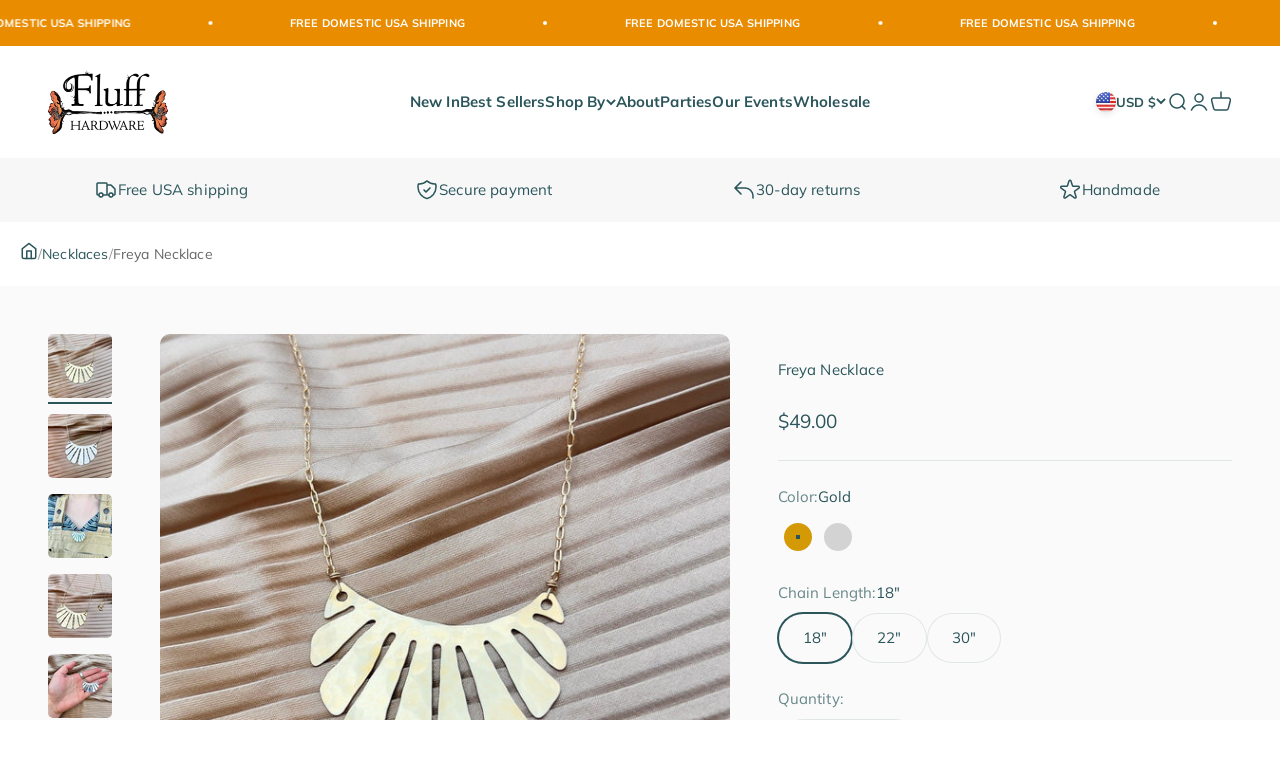

--- FILE ---
content_type: text/html; charset=utf-8
request_url: https://fluffhardware.com/products/freya-necklace?option_values=99271409736,99271442504&section_id=template--16201635397704__main
body_size: 7893
content:
<section id="shopify-section-template--16201635397704__main" class="shopify-section shopify-section--main-product"><style>
  #shopify-section-template--16201635397704__main {
    --section-background-hash: 019247021590200860061949669029904;
  }

  #shopify-section-template--16201635397704__main + * {
    --previous-section-background-hash: 019247021590200860061949669029904;
  }</style><style>
  #shopify-section-template--16201635397704__main {
    --product-grid: auto / minmax(0, 1fr);
    --product-gallery-media-list-grid: auto / auto-flow 100%;
    --product-gallery-media-list-gap: var(--grid-gutter);
  }

  @media screen and (max-width: 999px) {
    #shopify-section-template--16201635397704__main {
      --section-spacing-block-start: var(--container-gutter);
    }
  }

  @media screen and (min-width: 1000px) {
    #shopify-section-template--16201635397704__main {--product-grid: auto / minmax(0, 1.2fr) minmax(0, 0.8fr);
      --product-gallery-media-list-grid: auto / auto-flow 100%;
      --product-gallery-media-list-gap: calc(var(--grid-gutter) / 2);
    }}

  @media screen and (min-width: 1400px) {
    #shopify-section-template--16201635397704__main {
      --product-gallery-media-list-gap: var(--grid-gutter);
    }
  }
</style><div class="section section--tight  section-full bg-custom"style="--background: 250 250 250;">
  <product-rerender id="product-info-6609223221320-template--16201635397704__main" observe-form="product-form-6609223221320-template--16201635397704__main" allow-partial-rerender>
    <div class="product"><product-gallery form="product-form-6609223221320-template--16201635397704__main" filtered-indexes="[]"allow-zoom="3" class="product-gallery  product-gallery--desktop-carousel product-gallery--desktop-thumbnails-left "><div class="product-gallery__ar-wrapper">
    <div class="product-gallery__media-list-wrapper"><custom-cursor class="product-gallery__cursor" >
          <div class="circle-button circle-button--fill circle-button--lg"><svg role="presentation" focusable="false" width="7" height="10" class="icon icon-chevron-right" viewBox="0 0 7 10">
        <path d="m1 9 4-4-4-4" fill="none" stroke="currentColor" stroke-width="2"></path>
      </svg></div>
        </custom-cursor><media-carousel desktop-mode="carousel_thumbnails_left" adaptive-height initial-index="1"  id="product-gallery-6609223221320-template--16201635397704__main" class="product-gallery__media-list bleed scroll-area md:unbleed"><div class="product-gallery__media  snap-center" data-media-type="image" data-media-id="21880931876936" ><img src="//fluffhardware.com/cdn/shop/products/image_59ed488b-23ad-4371-a038-29384dd13228.jpg?v=1689772107&amp;width=2041" alt="Freya Necklace" srcset="//fluffhardware.com/cdn/shop/products/image_59ed488b-23ad-4371-a038-29384dd13228.jpg?v=1689772107&amp;width=200 200w, //fluffhardware.com/cdn/shop/products/image_59ed488b-23ad-4371-a038-29384dd13228.jpg?v=1689772107&amp;width=300 300w, //fluffhardware.com/cdn/shop/products/image_59ed488b-23ad-4371-a038-29384dd13228.jpg?v=1689772107&amp;width=400 400w, //fluffhardware.com/cdn/shop/products/image_59ed488b-23ad-4371-a038-29384dd13228.jpg?v=1689772107&amp;width=500 500w, //fluffhardware.com/cdn/shop/products/image_59ed488b-23ad-4371-a038-29384dd13228.jpg?v=1689772107&amp;width=600 600w, //fluffhardware.com/cdn/shop/products/image_59ed488b-23ad-4371-a038-29384dd13228.jpg?v=1689772107&amp;width=700 700w, //fluffhardware.com/cdn/shop/products/image_59ed488b-23ad-4371-a038-29384dd13228.jpg?v=1689772107&amp;width=800 800w, //fluffhardware.com/cdn/shop/products/image_59ed488b-23ad-4371-a038-29384dd13228.jpg?v=1689772107&amp;width=1000 1000w, //fluffhardware.com/cdn/shop/products/image_59ed488b-23ad-4371-a038-29384dd13228.jpg?v=1689772107&amp;width=1200 1200w, //fluffhardware.com/cdn/shop/products/image_59ed488b-23ad-4371-a038-29384dd13228.jpg?v=1689772107&amp;width=1400 1400w, //fluffhardware.com/cdn/shop/products/image_59ed488b-23ad-4371-a038-29384dd13228.jpg?v=1689772107&amp;width=1600 1600w, //fluffhardware.com/cdn/shop/products/image_59ed488b-23ad-4371-a038-29384dd13228.jpg?v=1689772107&amp;width=1800 1800w, //fluffhardware.com/cdn/shop/products/image_59ed488b-23ad-4371-a038-29384dd13228.jpg?v=1689772107&amp;width=2000 2000w" width="2041" height="2041" loading="lazy" fetchpriority="auto" sizes="(max-width: 740px) calc(100vw - 40px), (max-width: 999px) calc(100vw - 64px), min(730px, 40vw)" class="rounded"></div><div class="product-gallery__media  snap-center" data-media-type="image" data-media-id="21880931713096" ><img src="//fluffhardware.com/cdn/shop/products/image_b5c37576-8f4b-4cda-8569-3fec243f35b5.jpg?v=1689772112&amp;width=1863" alt="Freya Necklace" srcset="//fluffhardware.com/cdn/shop/products/image_b5c37576-8f4b-4cda-8569-3fec243f35b5.jpg?v=1689772112&amp;width=200 200w, //fluffhardware.com/cdn/shop/products/image_b5c37576-8f4b-4cda-8569-3fec243f35b5.jpg?v=1689772112&amp;width=300 300w, //fluffhardware.com/cdn/shop/products/image_b5c37576-8f4b-4cda-8569-3fec243f35b5.jpg?v=1689772112&amp;width=400 400w, //fluffhardware.com/cdn/shop/products/image_b5c37576-8f4b-4cda-8569-3fec243f35b5.jpg?v=1689772112&amp;width=500 500w, //fluffhardware.com/cdn/shop/products/image_b5c37576-8f4b-4cda-8569-3fec243f35b5.jpg?v=1689772112&amp;width=600 600w, //fluffhardware.com/cdn/shop/products/image_b5c37576-8f4b-4cda-8569-3fec243f35b5.jpg?v=1689772112&amp;width=700 700w, //fluffhardware.com/cdn/shop/products/image_b5c37576-8f4b-4cda-8569-3fec243f35b5.jpg?v=1689772112&amp;width=800 800w, //fluffhardware.com/cdn/shop/products/image_b5c37576-8f4b-4cda-8569-3fec243f35b5.jpg?v=1689772112&amp;width=1000 1000w, //fluffhardware.com/cdn/shop/products/image_b5c37576-8f4b-4cda-8569-3fec243f35b5.jpg?v=1689772112&amp;width=1200 1200w, //fluffhardware.com/cdn/shop/products/image_b5c37576-8f4b-4cda-8569-3fec243f35b5.jpg?v=1689772112&amp;width=1400 1400w, //fluffhardware.com/cdn/shop/products/image_b5c37576-8f4b-4cda-8569-3fec243f35b5.jpg?v=1689772112&amp;width=1600 1600w, //fluffhardware.com/cdn/shop/products/image_b5c37576-8f4b-4cda-8569-3fec243f35b5.jpg?v=1689772112&amp;width=1800 1800w" width="1863" height="1863" loading="eager" fetchpriority="high" sizes="(max-width: 740px) calc(100vw - 40px), (max-width: 999px) calc(100vw - 64px), min(730px, 40vw)" class="rounded"></div><div class="product-gallery__media  snap-center" data-media-type="image" data-media-id="20913394188360" ><img src="//fluffhardware.com/cdn/shop/products/IMG_0294.jpg?v=1741633447&amp;width=3024" alt="Freya Necklace" srcset="//fluffhardware.com/cdn/shop/products/IMG_0294.jpg?v=1741633447&amp;width=200 200w, //fluffhardware.com/cdn/shop/products/IMG_0294.jpg?v=1741633447&amp;width=300 300w, //fluffhardware.com/cdn/shop/products/IMG_0294.jpg?v=1741633447&amp;width=400 400w, //fluffhardware.com/cdn/shop/products/IMG_0294.jpg?v=1741633447&amp;width=500 500w, //fluffhardware.com/cdn/shop/products/IMG_0294.jpg?v=1741633447&amp;width=600 600w, //fluffhardware.com/cdn/shop/products/IMG_0294.jpg?v=1741633447&amp;width=700 700w, //fluffhardware.com/cdn/shop/products/IMG_0294.jpg?v=1741633447&amp;width=800 800w, //fluffhardware.com/cdn/shop/products/IMG_0294.jpg?v=1741633447&amp;width=1000 1000w, //fluffhardware.com/cdn/shop/products/IMG_0294.jpg?v=1741633447&amp;width=1200 1200w, //fluffhardware.com/cdn/shop/products/IMG_0294.jpg?v=1741633447&amp;width=1400 1400w, //fluffhardware.com/cdn/shop/products/IMG_0294.jpg?v=1741633447&amp;width=1600 1600w, //fluffhardware.com/cdn/shop/products/IMG_0294.jpg?v=1741633447&amp;width=1800 1800w, //fluffhardware.com/cdn/shop/products/IMG_0294.jpg?v=1741633447&amp;width=2000 2000w, //fluffhardware.com/cdn/shop/products/IMG_0294.jpg?v=1741633447&amp;width=2200 2200w, //fluffhardware.com/cdn/shop/products/IMG_0294.jpg?v=1741633447&amp;width=2400 2400w, //fluffhardware.com/cdn/shop/products/IMG_0294.jpg?v=1741633447&amp;width=2600 2600w, //fluffhardware.com/cdn/shop/products/IMG_0294.jpg?v=1741633447&amp;width=2800 2800w, //fluffhardware.com/cdn/shop/products/IMG_0294.jpg?v=1741633447&amp;width=3000 3000w" width="3024" height="3024" loading="lazy" fetchpriority="auto" sizes="(max-width: 740px) calc(100vw - 40px), (max-width: 999px) calc(100vw - 64px), min(730px, 40vw)" class="rounded"></div><div class="product-gallery__media  snap-center" data-media-type="image" data-media-id="21880931778632" ><img src="//fluffhardware.com/cdn/shop/products/image_2ab4ac50-7e98-4255-a9a7-ba191494621c.jpg?v=1741633447&amp;width=2185" alt="Freya Necklace" srcset="//fluffhardware.com/cdn/shop/products/image_2ab4ac50-7e98-4255-a9a7-ba191494621c.jpg?v=1741633447&amp;width=200 200w, //fluffhardware.com/cdn/shop/products/image_2ab4ac50-7e98-4255-a9a7-ba191494621c.jpg?v=1741633447&amp;width=300 300w, //fluffhardware.com/cdn/shop/products/image_2ab4ac50-7e98-4255-a9a7-ba191494621c.jpg?v=1741633447&amp;width=400 400w, //fluffhardware.com/cdn/shop/products/image_2ab4ac50-7e98-4255-a9a7-ba191494621c.jpg?v=1741633447&amp;width=500 500w, //fluffhardware.com/cdn/shop/products/image_2ab4ac50-7e98-4255-a9a7-ba191494621c.jpg?v=1741633447&amp;width=600 600w, //fluffhardware.com/cdn/shop/products/image_2ab4ac50-7e98-4255-a9a7-ba191494621c.jpg?v=1741633447&amp;width=700 700w, //fluffhardware.com/cdn/shop/products/image_2ab4ac50-7e98-4255-a9a7-ba191494621c.jpg?v=1741633447&amp;width=800 800w, //fluffhardware.com/cdn/shop/products/image_2ab4ac50-7e98-4255-a9a7-ba191494621c.jpg?v=1741633447&amp;width=1000 1000w, //fluffhardware.com/cdn/shop/products/image_2ab4ac50-7e98-4255-a9a7-ba191494621c.jpg?v=1741633447&amp;width=1200 1200w, //fluffhardware.com/cdn/shop/products/image_2ab4ac50-7e98-4255-a9a7-ba191494621c.jpg?v=1741633447&amp;width=1400 1400w, //fluffhardware.com/cdn/shop/products/image_2ab4ac50-7e98-4255-a9a7-ba191494621c.jpg?v=1741633447&amp;width=1600 1600w, //fluffhardware.com/cdn/shop/products/image_2ab4ac50-7e98-4255-a9a7-ba191494621c.jpg?v=1741633447&amp;width=1800 1800w, //fluffhardware.com/cdn/shop/products/image_2ab4ac50-7e98-4255-a9a7-ba191494621c.jpg?v=1741633447&amp;width=2000 2000w" width="2185" height="2185" loading="lazy" fetchpriority="auto" sizes="(max-width: 740px) calc(100vw - 40px), (max-width: 999px) calc(100vw - 64px), min(730px, 40vw)" class="rounded"></div><div class="product-gallery__media  snap-center" data-media-type="image" data-media-id="21880931680328" ><img src="//fluffhardware.com/cdn/shop/products/image_67993720-a6ea-4153-bc8e-42a8e4bc790a.jpg?v=1741633447&amp;width=3024" alt="Freya Necklace" srcset="//fluffhardware.com/cdn/shop/products/image_67993720-a6ea-4153-bc8e-42a8e4bc790a.jpg?v=1741633447&amp;width=200 200w, //fluffhardware.com/cdn/shop/products/image_67993720-a6ea-4153-bc8e-42a8e4bc790a.jpg?v=1741633447&amp;width=300 300w, //fluffhardware.com/cdn/shop/products/image_67993720-a6ea-4153-bc8e-42a8e4bc790a.jpg?v=1741633447&amp;width=400 400w, //fluffhardware.com/cdn/shop/products/image_67993720-a6ea-4153-bc8e-42a8e4bc790a.jpg?v=1741633447&amp;width=500 500w, //fluffhardware.com/cdn/shop/products/image_67993720-a6ea-4153-bc8e-42a8e4bc790a.jpg?v=1741633447&amp;width=600 600w, //fluffhardware.com/cdn/shop/products/image_67993720-a6ea-4153-bc8e-42a8e4bc790a.jpg?v=1741633447&amp;width=700 700w, //fluffhardware.com/cdn/shop/products/image_67993720-a6ea-4153-bc8e-42a8e4bc790a.jpg?v=1741633447&amp;width=800 800w, //fluffhardware.com/cdn/shop/products/image_67993720-a6ea-4153-bc8e-42a8e4bc790a.jpg?v=1741633447&amp;width=1000 1000w, //fluffhardware.com/cdn/shop/products/image_67993720-a6ea-4153-bc8e-42a8e4bc790a.jpg?v=1741633447&amp;width=1200 1200w, //fluffhardware.com/cdn/shop/products/image_67993720-a6ea-4153-bc8e-42a8e4bc790a.jpg?v=1741633447&amp;width=1400 1400w, //fluffhardware.com/cdn/shop/products/image_67993720-a6ea-4153-bc8e-42a8e4bc790a.jpg?v=1741633447&amp;width=1600 1600w, //fluffhardware.com/cdn/shop/products/image_67993720-a6ea-4153-bc8e-42a8e4bc790a.jpg?v=1741633447&amp;width=1800 1800w, //fluffhardware.com/cdn/shop/products/image_67993720-a6ea-4153-bc8e-42a8e4bc790a.jpg?v=1741633447&amp;width=2000 2000w, //fluffhardware.com/cdn/shop/products/image_67993720-a6ea-4153-bc8e-42a8e4bc790a.jpg?v=1741633447&amp;width=2200 2200w, //fluffhardware.com/cdn/shop/products/image_67993720-a6ea-4153-bc8e-42a8e4bc790a.jpg?v=1741633447&amp;width=2400 2400w, //fluffhardware.com/cdn/shop/products/image_67993720-a6ea-4153-bc8e-42a8e4bc790a.jpg?v=1741633447&amp;width=2600 2600w, //fluffhardware.com/cdn/shop/products/image_67993720-a6ea-4153-bc8e-42a8e4bc790a.jpg?v=1741633447&amp;width=2800 2800w, //fluffhardware.com/cdn/shop/products/image_67993720-a6ea-4153-bc8e-42a8e4bc790a.jpg?v=1741633447&amp;width=3000 3000w" width="3024" height="3024" loading="lazy" fetchpriority="auto" sizes="(max-width: 740px) calc(100vw - 40px), (max-width: 999px) calc(100vw - 64px), min(730px, 40vw)" class="rounded"></div><div class="product-gallery__media  snap-center" data-media-type="video" data-media-id="21880933253192" ><video-media  show-play-button group="product" style="--aspect-ratio: 1.0"><img src="//fluffhardware.com/cdn/shop/products/47d552b8f36e460badbc9799861659d9.thumbnail.0000000000.jpg?v=1678394787&amp;width=1440" alt="" srcset="//fluffhardware.com/cdn/shop/products/47d552b8f36e460badbc9799861659d9.thumbnail.0000000000.jpg?v=1678394787&amp;width=200 200w, //fluffhardware.com/cdn/shop/products/47d552b8f36e460badbc9799861659d9.thumbnail.0000000000.jpg?v=1678394787&amp;width=300 300w, //fluffhardware.com/cdn/shop/products/47d552b8f36e460badbc9799861659d9.thumbnail.0000000000.jpg?v=1678394787&amp;width=400 400w, //fluffhardware.com/cdn/shop/products/47d552b8f36e460badbc9799861659d9.thumbnail.0000000000.jpg?v=1678394787&amp;width=500 500w, //fluffhardware.com/cdn/shop/products/47d552b8f36e460badbc9799861659d9.thumbnail.0000000000.jpg?v=1678394787&amp;width=600 600w, //fluffhardware.com/cdn/shop/products/47d552b8f36e460badbc9799861659d9.thumbnail.0000000000.jpg?v=1678394787&amp;width=700 700w, //fluffhardware.com/cdn/shop/products/47d552b8f36e460badbc9799861659d9.thumbnail.0000000000.jpg?v=1678394787&amp;width=800 800w, //fluffhardware.com/cdn/shop/products/47d552b8f36e460badbc9799861659d9.thumbnail.0000000000.jpg?v=1678394787&amp;width=1000 1000w, //fluffhardware.com/cdn/shop/products/47d552b8f36e460badbc9799861659d9.thumbnail.0000000000.jpg?v=1678394787&amp;width=1200 1200w, //fluffhardware.com/cdn/shop/products/47d552b8f36e460badbc9799861659d9.thumbnail.0000000000.jpg?v=1678394787&amp;width=1400 1400w" width="1440" height="1440" loading="lazy" fetchpriority="auto" sizes="(max-width: 740px) calc(100vw - 40px), (max-width: 999px) calc(100vw - 64px), min(730px, 40vw)" class="rounded"><video playsinline="true" controls="controls" loop="loop" preload="metadata" aria-label="Freya Necklace" poster="//fluffhardware.com/cdn/shop/products/47d552b8f36e460badbc9799861659d9.thumbnail.0000000000_small.jpg?v=1678394787"><source src="//fluffhardware.com/cdn/shop/videos/c/vp/47d552b8f36e460badbc9799861659d9/47d552b8f36e460badbc9799861659d9.HD-1080p-7.2Mbps-12959499.mp4?v=0" type="video/mp4"><img src="//fluffhardware.com/cdn/shop/products/47d552b8f36e460badbc9799861659d9.thumbnail.0000000000_small.jpg?v=1678394787"></video></video-media></div><div class="product-gallery__media  snap-center" data-media-type="image" data-media-id="20913394090056" ><img src="//fluffhardware.com/cdn/shop/products/IMG_0289.jpg?v=1678394782&amp;width=3024" alt="Freya Necklace" srcset="//fluffhardware.com/cdn/shop/products/IMG_0289.jpg?v=1678394782&amp;width=200 200w, //fluffhardware.com/cdn/shop/products/IMG_0289.jpg?v=1678394782&amp;width=300 300w, //fluffhardware.com/cdn/shop/products/IMG_0289.jpg?v=1678394782&amp;width=400 400w, //fluffhardware.com/cdn/shop/products/IMG_0289.jpg?v=1678394782&amp;width=500 500w, //fluffhardware.com/cdn/shop/products/IMG_0289.jpg?v=1678394782&amp;width=600 600w, //fluffhardware.com/cdn/shop/products/IMG_0289.jpg?v=1678394782&amp;width=700 700w, //fluffhardware.com/cdn/shop/products/IMG_0289.jpg?v=1678394782&amp;width=800 800w, //fluffhardware.com/cdn/shop/products/IMG_0289.jpg?v=1678394782&amp;width=1000 1000w, //fluffhardware.com/cdn/shop/products/IMG_0289.jpg?v=1678394782&amp;width=1200 1200w, //fluffhardware.com/cdn/shop/products/IMG_0289.jpg?v=1678394782&amp;width=1400 1400w, //fluffhardware.com/cdn/shop/products/IMG_0289.jpg?v=1678394782&amp;width=1600 1600w, //fluffhardware.com/cdn/shop/products/IMG_0289.jpg?v=1678394782&amp;width=1800 1800w, //fluffhardware.com/cdn/shop/products/IMG_0289.jpg?v=1678394782&amp;width=2000 2000w, //fluffhardware.com/cdn/shop/products/IMG_0289.jpg?v=1678394782&amp;width=2200 2200w, //fluffhardware.com/cdn/shop/products/IMG_0289.jpg?v=1678394782&amp;width=2400 2400w, //fluffhardware.com/cdn/shop/products/IMG_0289.jpg?v=1678394782&amp;width=2600 2600w, //fluffhardware.com/cdn/shop/products/IMG_0289.jpg?v=1678394782&amp;width=2800 2800w, //fluffhardware.com/cdn/shop/products/IMG_0289.jpg?v=1678394782&amp;width=3000 3000w" width="3024" height="3024" loading="lazy" fetchpriority="auto" sizes="(max-width: 740px) calc(100vw - 40px), (max-width: 999px) calc(100vw - 64px), min(730px, 40vw)" class="rounded"></div><div class="product-gallery__media  snap-center" data-media-type="image" data-media-id="20913394122824" ><img src="//fluffhardware.com/cdn/shop/products/IMG_0291.jpg?v=1689772136&amp;width=3024" alt="Freya Necklace" srcset="//fluffhardware.com/cdn/shop/products/IMG_0291.jpg?v=1689772136&amp;width=200 200w, //fluffhardware.com/cdn/shop/products/IMG_0291.jpg?v=1689772136&amp;width=300 300w, //fluffhardware.com/cdn/shop/products/IMG_0291.jpg?v=1689772136&amp;width=400 400w, //fluffhardware.com/cdn/shop/products/IMG_0291.jpg?v=1689772136&amp;width=500 500w, //fluffhardware.com/cdn/shop/products/IMG_0291.jpg?v=1689772136&amp;width=600 600w, //fluffhardware.com/cdn/shop/products/IMG_0291.jpg?v=1689772136&amp;width=700 700w, //fluffhardware.com/cdn/shop/products/IMG_0291.jpg?v=1689772136&amp;width=800 800w, //fluffhardware.com/cdn/shop/products/IMG_0291.jpg?v=1689772136&amp;width=1000 1000w, //fluffhardware.com/cdn/shop/products/IMG_0291.jpg?v=1689772136&amp;width=1200 1200w, //fluffhardware.com/cdn/shop/products/IMG_0291.jpg?v=1689772136&amp;width=1400 1400w, //fluffhardware.com/cdn/shop/products/IMG_0291.jpg?v=1689772136&amp;width=1600 1600w, //fluffhardware.com/cdn/shop/products/IMG_0291.jpg?v=1689772136&amp;width=1800 1800w, //fluffhardware.com/cdn/shop/products/IMG_0291.jpg?v=1689772136&amp;width=2000 2000w, //fluffhardware.com/cdn/shop/products/IMG_0291.jpg?v=1689772136&amp;width=2200 2200w, //fluffhardware.com/cdn/shop/products/IMG_0291.jpg?v=1689772136&amp;width=2400 2400w, //fluffhardware.com/cdn/shop/products/IMG_0291.jpg?v=1689772136&amp;width=2600 2600w, //fluffhardware.com/cdn/shop/products/IMG_0291.jpg?v=1689772136&amp;width=2800 2800w, //fluffhardware.com/cdn/shop/products/IMG_0291.jpg?v=1689772136&amp;width=3000 3000w" width="3024" height="3024" loading="lazy" fetchpriority="auto" sizes="(max-width: 740px) calc(100vw - 40px), (max-width: 999px) calc(100vw - 64px), min(730px, 40vw)" class="rounded"></div><div class="product-gallery__media  snap-center" data-media-type="image" data-media-id="20913394155592" ><img src="//fluffhardware.com/cdn/shop/products/IMG_0293.jpg?v=1678394782&amp;width=3024" alt="Freya Necklace" srcset="//fluffhardware.com/cdn/shop/products/IMG_0293.jpg?v=1678394782&amp;width=200 200w, //fluffhardware.com/cdn/shop/products/IMG_0293.jpg?v=1678394782&amp;width=300 300w, //fluffhardware.com/cdn/shop/products/IMG_0293.jpg?v=1678394782&amp;width=400 400w, //fluffhardware.com/cdn/shop/products/IMG_0293.jpg?v=1678394782&amp;width=500 500w, //fluffhardware.com/cdn/shop/products/IMG_0293.jpg?v=1678394782&amp;width=600 600w, //fluffhardware.com/cdn/shop/products/IMG_0293.jpg?v=1678394782&amp;width=700 700w, //fluffhardware.com/cdn/shop/products/IMG_0293.jpg?v=1678394782&amp;width=800 800w, //fluffhardware.com/cdn/shop/products/IMG_0293.jpg?v=1678394782&amp;width=1000 1000w, //fluffhardware.com/cdn/shop/products/IMG_0293.jpg?v=1678394782&amp;width=1200 1200w, //fluffhardware.com/cdn/shop/products/IMG_0293.jpg?v=1678394782&amp;width=1400 1400w, //fluffhardware.com/cdn/shop/products/IMG_0293.jpg?v=1678394782&amp;width=1600 1600w, //fluffhardware.com/cdn/shop/products/IMG_0293.jpg?v=1678394782&amp;width=1800 1800w, //fluffhardware.com/cdn/shop/products/IMG_0293.jpg?v=1678394782&amp;width=2000 2000w, //fluffhardware.com/cdn/shop/products/IMG_0293.jpg?v=1678394782&amp;width=2200 2200w, //fluffhardware.com/cdn/shop/products/IMG_0293.jpg?v=1678394782&amp;width=2400 2400w, //fluffhardware.com/cdn/shop/products/IMG_0293.jpg?v=1678394782&amp;width=2600 2600w, //fluffhardware.com/cdn/shop/products/IMG_0293.jpg?v=1678394782&amp;width=2800 2800w, //fluffhardware.com/cdn/shop/products/IMG_0293.jpg?v=1678394782&amp;width=3000 3000w" width="3024" height="3024" loading="lazy" fetchpriority="auto" sizes="(max-width: 740px) calc(100vw - 40px), (max-width: 999px) calc(100vw - 64px), min(730px, 40vw)" class="rounded"></div><div class="product-gallery__media  snap-center" data-media-type="image" data-media-id="20913394221128" ><img src="//fluffhardware.com/cdn/shop/products/IMG_0295.jpg?v=1678394782&amp;width=3024" alt="Freya Necklace" srcset="//fluffhardware.com/cdn/shop/products/IMG_0295.jpg?v=1678394782&amp;width=200 200w, //fluffhardware.com/cdn/shop/products/IMG_0295.jpg?v=1678394782&amp;width=300 300w, //fluffhardware.com/cdn/shop/products/IMG_0295.jpg?v=1678394782&amp;width=400 400w, //fluffhardware.com/cdn/shop/products/IMG_0295.jpg?v=1678394782&amp;width=500 500w, //fluffhardware.com/cdn/shop/products/IMG_0295.jpg?v=1678394782&amp;width=600 600w, //fluffhardware.com/cdn/shop/products/IMG_0295.jpg?v=1678394782&amp;width=700 700w, //fluffhardware.com/cdn/shop/products/IMG_0295.jpg?v=1678394782&amp;width=800 800w, //fluffhardware.com/cdn/shop/products/IMG_0295.jpg?v=1678394782&amp;width=1000 1000w, //fluffhardware.com/cdn/shop/products/IMG_0295.jpg?v=1678394782&amp;width=1200 1200w, //fluffhardware.com/cdn/shop/products/IMG_0295.jpg?v=1678394782&amp;width=1400 1400w, //fluffhardware.com/cdn/shop/products/IMG_0295.jpg?v=1678394782&amp;width=1600 1600w, //fluffhardware.com/cdn/shop/products/IMG_0295.jpg?v=1678394782&amp;width=1800 1800w, //fluffhardware.com/cdn/shop/products/IMG_0295.jpg?v=1678394782&amp;width=2000 2000w, //fluffhardware.com/cdn/shop/products/IMG_0295.jpg?v=1678394782&amp;width=2200 2200w, //fluffhardware.com/cdn/shop/products/IMG_0295.jpg?v=1678394782&amp;width=2400 2400w, //fluffhardware.com/cdn/shop/products/IMG_0295.jpg?v=1678394782&amp;width=2600 2600w, //fluffhardware.com/cdn/shop/products/IMG_0295.jpg?v=1678394782&amp;width=2800 2800w, //fluffhardware.com/cdn/shop/products/IMG_0295.jpg?v=1678394782&amp;width=3000 3000w" width="3024" height="3024" loading="lazy" fetchpriority="auto" sizes="(max-width: 740px) calc(100vw - 40px), (max-width: 999px) calc(100vw - 64px), min(730px, 40vw)" class="rounded"></div></media-carousel><div class="product-gallery__zoom ">
          <button type="button" is="product-zoom-button" class="circle-button circle-button--fill ring">
            <span class="sr-only">Zoom</span><svg role="presentation" fill="none" stroke-width="2" focusable="false" width="15" height="15" class="icon icon-image-zoom" viewBox="0 0 15 15">
        <circle cx="7.067" cy="7.067" r="6.067" stroke="currentColor"></circle>
        <path d="M11.4 11.4 14 14" stroke="currentColor" stroke-linecap="round" stroke-linejoin="round"></path>
        <path d="M7 4v6M4 7h6" stroke="currentColor"></path>
      </svg></button>
        </div></div></div><scroll-shadow class="product-gallery__thumbnail-list-wrapper">
        <page-dots align-selected class="product-gallery__thumbnail-list scroll-area bleed md:unbleed" aria-controls="product-gallery-6609223221320-template--16201635397704__main"><button type="button" class="product-gallery__thumbnail"  aria-current="false" aria-label="Go to item 1"><img src="//fluffhardware.com/cdn/shop/products/image_59ed488b-23ad-4371-a038-29384dd13228.jpg?v=1689772107&amp;width=2041" alt="Freya Necklace" srcset="//fluffhardware.com/cdn/shop/products/image_59ed488b-23ad-4371-a038-29384dd13228.jpg?v=1689772107&amp;width=56 56w, //fluffhardware.com/cdn/shop/products/image_59ed488b-23ad-4371-a038-29384dd13228.jpg?v=1689772107&amp;width=64 64w, //fluffhardware.com/cdn/shop/products/image_59ed488b-23ad-4371-a038-29384dd13228.jpg?v=1689772107&amp;width=112 112w, //fluffhardware.com/cdn/shop/products/image_59ed488b-23ad-4371-a038-29384dd13228.jpg?v=1689772107&amp;width=128 128w, //fluffhardware.com/cdn/shop/products/image_59ed488b-23ad-4371-a038-29384dd13228.jpg?v=1689772107&amp;width=168 168w, //fluffhardware.com/cdn/shop/products/image_59ed488b-23ad-4371-a038-29384dd13228.jpg?v=1689772107&amp;width=192 192w" width="2041" height="2041" loading="lazy" sizes="(max-width: 699px) 56px, 64px" class="object-contain rounded-sm">
            </button><button type="button" class="product-gallery__thumbnail"  aria-current="true" aria-label="Go to item 2"><img src="//fluffhardware.com/cdn/shop/products/image_b5c37576-8f4b-4cda-8569-3fec243f35b5.jpg?v=1689772112&amp;width=1863" alt="Freya Necklace" srcset="//fluffhardware.com/cdn/shop/products/image_b5c37576-8f4b-4cda-8569-3fec243f35b5.jpg?v=1689772112&amp;width=56 56w, //fluffhardware.com/cdn/shop/products/image_b5c37576-8f4b-4cda-8569-3fec243f35b5.jpg?v=1689772112&amp;width=64 64w, //fluffhardware.com/cdn/shop/products/image_b5c37576-8f4b-4cda-8569-3fec243f35b5.jpg?v=1689772112&amp;width=112 112w, //fluffhardware.com/cdn/shop/products/image_b5c37576-8f4b-4cda-8569-3fec243f35b5.jpg?v=1689772112&amp;width=128 128w, //fluffhardware.com/cdn/shop/products/image_b5c37576-8f4b-4cda-8569-3fec243f35b5.jpg?v=1689772112&amp;width=168 168w, //fluffhardware.com/cdn/shop/products/image_b5c37576-8f4b-4cda-8569-3fec243f35b5.jpg?v=1689772112&amp;width=192 192w" width="1863" height="1863" loading="lazy" sizes="(max-width: 699px) 56px, 64px" class="object-contain rounded-sm">
            </button><button type="button" class="product-gallery__thumbnail"  aria-current="false" aria-label="Go to item 3"><img src="//fluffhardware.com/cdn/shop/products/IMG_0294.jpg?v=1741633447&amp;width=3024" alt="Freya Necklace" srcset="//fluffhardware.com/cdn/shop/products/IMG_0294.jpg?v=1741633447&amp;width=56 56w, //fluffhardware.com/cdn/shop/products/IMG_0294.jpg?v=1741633447&amp;width=64 64w, //fluffhardware.com/cdn/shop/products/IMG_0294.jpg?v=1741633447&amp;width=112 112w, //fluffhardware.com/cdn/shop/products/IMG_0294.jpg?v=1741633447&amp;width=128 128w, //fluffhardware.com/cdn/shop/products/IMG_0294.jpg?v=1741633447&amp;width=168 168w, //fluffhardware.com/cdn/shop/products/IMG_0294.jpg?v=1741633447&amp;width=192 192w" width="3024" height="3024" loading="lazy" sizes="(max-width: 699px) 56px, 64px" class="object-contain rounded-sm">
            </button><button type="button" class="product-gallery__thumbnail"  aria-current="false" aria-label="Go to item 4"><img src="//fluffhardware.com/cdn/shop/products/image_2ab4ac50-7e98-4255-a9a7-ba191494621c.jpg?v=1741633447&amp;width=2185" alt="Freya Necklace" srcset="//fluffhardware.com/cdn/shop/products/image_2ab4ac50-7e98-4255-a9a7-ba191494621c.jpg?v=1741633447&amp;width=56 56w, //fluffhardware.com/cdn/shop/products/image_2ab4ac50-7e98-4255-a9a7-ba191494621c.jpg?v=1741633447&amp;width=64 64w, //fluffhardware.com/cdn/shop/products/image_2ab4ac50-7e98-4255-a9a7-ba191494621c.jpg?v=1741633447&amp;width=112 112w, //fluffhardware.com/cdn/shop/products/image_2ab4ac50-7e98-4255-a9a7-ba191494621c.jpg?v=1741633447&amp;width=128 128w, //fluffhardware.com/cdn/shop/products/image_2ab4ac50-7e98-4255-a9a7-ba191494621c.jpg?v=1741633447&amp;width=168 168w, //fluffhardware.com/cdn/shop/products/image_2ab4ac50-7e98-4255-a9a7-ba191494621c.jpg?v=1741633447&amp;width=192 192w" width="2185" height="2185" loading="lazy" sizes="(max-width: 699px) 56px, 64px" class="object-contain rounded-sm">
            </button><button type="button" class="product-gallery__thumbnail"  aria-current="false" aria-label="Go to item 5"><img src="//fluffhardware.com/cdn/shop/products/image_67993720-a6ea-4153-bc8e-42a8e4bc790a.jpg?v=1741633447&amp;width=3024" alt="Freya Necklace" srcset="//fluffhardware.com/cdn/shop/products/image_67993720-a6ea-4153-bc8e-42a8e4bc790a.jpg?v=1741633447&amp;width=56 56w, //fluffhardware.com/cdn/shop/products/image_67993720-a6ea-4153-bc8e-42a8e4bc790a.jpg?v=1741633447&amp;width=64 64w, //fluffhardware.com/cdn/shop/products/image_67993720-a6ea-4153-bc8e-42a8e4bc790a.jpg?v=1741633447&amp;width=112 112w, //fluffhardware.com/cdn/shop/products/image_67993720-a6ea-4153-bc8e-42a8e4bc790a.jpg?v=1741633447&amp;width=128 128w, //fluffhardware.com/cdn/shop/products/image_67993720-a6ea-4153-bc8e-42a8e4bc790a.jpg?v=1741633447&amp;width=168 168w, //fluffhardware.com/cdn/shop/products/image_67993720-a6ea-4153-bc8e-42a8e4bc790a.jpg?v=1741633447&amp;width=192 192w" width="3024" height="3024" loading="lazy" sizes="(max-width: 699px) 56px, 64px" class="object-contain rounded-sm">
            </button><button type="button" class="product-gallery__thumbnail"  aria-current="false" aria-label="Go to item 6"><img src="//fluffhardware.com/cdn/shop/products/47d552b8f36e460badbc9799861659d9.thumbnail.0000000000.jpg?v=1678394787&amp;width=1440" alt="" srcset="//fluffhardware.com/cdn/shop/products/47d552b8f36e460badbc9799861659d9.thumbnail.0000000000.jpg?v=1678394787&amp;width=56 56w, //fluffhardware.com/cdn/shop/products/47d552b8f36e460badbc9799861659d9.thumbnail.0000000000.jpg?v=1678394787&amp;width=64 64w, //fluffhardware.com/cdn/shop/products/47d552b8f36e460badbc9799861659d9.thumbnail.0000000000.jpg?v=1678394787&amp;width=112 112w, //fluffhardware.com/cdn/shop/products/47d552b8f36e460badbc9799861659d9.thumbnail.0000000000.jpg?v=1678394787&amp;width=128 128w, //fluffhardware.com/cdn/shop/products/47d552b8f36e460badbc9799861659d9.thumbnail.0000000000.jpg?v=1678394787&amp;width=168 168w, //fluffhardware.com/cdn/shop/products/47d552b8f36e460badbc9799861659d9.thumbnail.0000000000.jpg?v=1678394787&amp;width=192 192w" width="1440" height="1440" loading="lazy" sizes="(max-width: 699px) 56px, 64px" class="object-contain rounded-sm"><div class="product-gallery__media-badge"><svg role="presentation" fill="none" focusable="false" width="7" height="9" class="icon icon-play-video" viewBox="0 0 24 24">
        <path d="M5.77038 23.5048C5.43762 23.7187 5 23.4798 5 23.0842L5 0.915832C5 0.520249 5.43762 0.281329 5.77038 0.495243L23.0124 11.5794C23.3186 11.7762 23.3186 12.2238 23.0124 12.4206L5.77038 23.5048Z" fill="currentColor"></path>
      </svg></div>
              
            </button><button type="button" class="product-gallery__thumbnail"  aria-current="false" aria-label="Go to item 7"><img src="//fluffhardware.com/cdn/shop/products/IMG_0289.jpg?v=1678394782&amp;width=3024" alt="Freya Necklace" srcset="//fluffhardware.com/cdn/shop/products/IMG_0289.jpg?v=1678394782&amp;width=56 56w, //fluffhardware.com/cdn/shop/products/IMG_0289.jpg?v=1678394782&amp;width=64 64w, //fluffhardware.com/cdn/shop/products/IMG_0289.jpg?v=1678394782&amp;width=112 112w, //fluffhardware.com/cdn/shop/products/IMG_0289.jpg?v=1678394782&amp;width=128 128w, //fluffhardware.com/cdn/shop/products/IMG_0289.jpg?v=1678394782&amp;width=168 168w, //fluffhardware.com/cdn/shop/products/IMG_0289.jpg?v=1678394782&amp;width=192 192w" width="3024" height="3024" loading="lazy" sizes="(max-width: 699px) 56px, 64px" class="object-contain rounded-sm">
            </button><button type="button" class="product-gallery__thumbnail"  aria-current="false" aria-label="Go to item 8"><img src="//fluffhardware.com/cdn/shop/products/IMG_0291.jpg?v=1689772136&amp;width=3024" alt="Freya Necklace" srcset="//fluffhardware.com/cdn/shop/products/IMG_0291.jpg?v=1689772136&amp;width=56 56w, //fluffhardware.com/cdn/shop/products/IMG_0291.jpg?v=1689772136&amp;width=64 64w, //fluffhardware.com/cdn/shop/products/IMG_0291.jpg?v=1689772136&amp;width=112 112w, //fluffhardware.com/cdn/shop/products/IMG_0291.jpg?v=1689772136&amp;width=128 128w, //fluffhardware.com/cdn/shop/products/IMG_0291.jpg?v=1689772136&amp;width=168 168w, //fluffhardware.com/cdn/shop/products/IMG_0291.jpg?v=1689772136&amp;width=192 192w" width="3024" height="3024" loading="lazy" sizes="(max-width: 699px) 56px, 64px" class="object-contain rounded-sm">
            </button><button type="button" class="product-gallery__thumbnail"  aria-current="false" aria-label="Go to item 9"><img src="//fluffhardware.com/cdn/shop/products/IMG_0293.jpg?v=1678394782&amp;width=3024" alt="Freya Necklace" srcset="//fluffhardware.com/cdn/shop/products/IMG_0293.jpg?v=1678394782&amp;width=56 56w, //fluffhardware.com/cdn/shop/products/IMG_0293.jpg?v=1678394782&amp;width=64 64w, //fluffhardware.com/cdn/shop/products/IMG_0293.jpg?v=1678394782&amp;width=112 112w, //fluffhardware.com/cdn/shop/products/IMG_0293.jpg?v=1678394782&amp;width=128 128w, //fluffhardware.com/cdn/shop/products/IMG_0293.jpg?v=1678394782&amp;width=168 168w, //fluffhardware.com/cdn/shop/products/IMG_0293.jpg?v=1678394782&amp;width=192 192w" width="3024" height="3024" loading="lazy" sizes="(max-width: 699px) 56px, 64px" class="object-contain rounded-sm">
            </button><button type="button" class="product-gallery__thumbnail"  aria-current="false" aria-label="Go to item 10"><img src="//fluffhardware.com/cdn/shop/products/IMG_0295.jpg?v=1678394782&amp;width=3024" alt="Freya Necklace" srcset="//fluffhardware.com/cdn/shop/products/IMG_0295.jpg?v=1678394782&amp;width=56 56w, //fluffhardware.com/cdn/shop/products/IMG_0295.jpg?v=1678394782&amp;width=64 64w, //fluffhardware.com/cdn/shop/products/IMG_0295.jpg?v=1678394782&amp;width=112 112w, //fluffhardware.com/cdn/shop/products/IMG_0295.jpg?v=1678394782&amp;width=128 128w, //fluffhardware.com/cdn/shop/products/IMG_0295.jpg?v=1678394782&amp;width=168 168w, //fluffhardware.com/cdn/shop/products/IMG_0295.jpg?v=1678394782&amp;width=192 192w" width="3024" height="3024" loading="lazy" sizes="(max-width: 699px) 56px, 64px" class="object-contain rounded-sm">
            </button></page-dots>
      </scroll-shadow></product-gallery><safe-sticky class="product-info"><div class="product-info__block-item" data-block-id="AVWVrMS9sZlVvV1lGc__stamped_reviews_star_rating_badge_qeWTye-1" data-block-type="@app" ><div id="shopify-block-AVWVrMS9sZlVvV1lGc__stamped_reviews_star_rating_badge_qeWTye" class="shopify-block shopify-app-block">


<span
  class="stamped-product-reviews-badge stamped-main-badge"
  data-id="6609223221320"
  data-product-sku="N1247S18"
  data-product-title="Freya Necklace"
  data-product-type="Necklace"
  style="display: block;">
  
</span>

</div></div><div class="product-info__block-item" data-block-id="badges" data-block-type="badges" ></div><div class="product-info__block-item" data-block-id="title" data-block-type="title" ><h1 class="product-info__title h2">Freya Necklace</h1></div><div class="product-info__block-item" data-block-id="price" data-block-type="price" ><div class="product-info__price">
              <div class="rating-with-text"><price-list class="price-list price-list--lg "><sale-price class="text-lg">
      <span class="sr-only">Sale price</span>$45.00</sale-price></price-list></div></div></div><div class="product-info__block-item" data-block-id="separator" data-block-type="separator" ><hr class="product-info__separator"></div><div class="product-info__block-item" data-block-id="variant_picker" data-block-type="variant-picker" ><div class="product-info__variant-picker"><variant-picker class="variant-picker" section-id="template--16201635397704__main" handle="freya-necklace" form-id="product-form-6609223221320-template--16201635397704__main" update-url><script data-variant type="application/json">{"id":39425577058376,"title":"Silver \/ 18\"","option1":"Silver","option2":"18\"","option3":null,"sku":"N1247S18","requires_shipping":true,"taxable":true,"featured_image":{"id":29544837054536,"product_id":6609223221320,"position":2,"created_at":"2023-03-09T13:45:29-07:00","updated_at":"2023-07-19T07:08:32-06:00","alt":null,"width":1863,"height":1863,"src":"\/\/fluffhardware.com\/cdn\/shop\/products\/image_b5c37576-8f4b-4cda-8569-3fec243f35b5.jpg?v=1689772112","variant_ids":[39425577058376,39425577091144,39425577123912]},"available":true,"name":"Freya Necklace - Silver \/ 18\"","public_title":"Silver \/ 18\"","options":["Silver","18\""],"price":4500,"weight":0,"compare_at_price":null,"inventory_management":"shopify","barcode":"717995144076","featured_media":{"alt":null,"id":21880931713096,"position":2,"preview_image":{"aspect_ratio":1.0,"height":1863,"width":1863,"src":"\/\/fluffhardware.com\/cdn\/shop\/products\/image_b5c37576-8f4b-4cda-8569-3fec243f35b5.jpg?v=1689772112"}},"requires_selling_plan":false,"selling_plan_allocations":[]}</script>

      <fieldset class="variant-picker__option">
        <div class="variant-picker__option-info">
          <div class="h-stack gap-2">
            <legend class="text-subdued">Color:</legend>
            <span>Silver</span>
          </div></div><div >
            <div class="variant-picker__option-values wrap gap-2">
              <input class="sr-only" type="radio" name="product-form-6609223221320-template--16201635397704__main-option1" id="option-value-1-template--16201635397704__main-product-form-6609223221320-template--16201635397704__main-option1-99271376968" value="99271376968" form="product-form-6609223221320-template--16201635397704__main"    data-option-position="1" ><label class="color-swatch       rounded-full"  style="--swatch-background: linear-gradient(to right, #D49A06, #D49A06)" for="option-value-1-template--16201635397704__main-product-form-6609223221320-template--16201635397704__main-option1-99271376968">
      <span class="sr-only">Gold</span>
    </label><input class="sr-only" type="radio" name="product-form-6609223221320-template--16201635397704__main-option1" id="option-value-2-template--16201635397704__main-product-form-6609223221320-template--16201635397704__main-option1-99271409736" value="99271409736" form="product-form-6609223221320-template--16201635397704__main" checked="checked"   data-option-position="1" ><label class="color-swatch       rounded-full"  style="--swatch-background: linear-gradient(to right, #D3D3D3, #D3D3D3)" for="option-value-2-template--16201635397704__main-product-form-6609223221320-template--16201635397704__main-option1-99271409736">
      <span class="sr-only">Silver</span>
    </label>
            </div>
          </div></fieldset>

      <fieldset class="variant-picker__option">
        <div class="variant-picker__option-info">
          <div class="h-stack gap-2">
            <legend class="text-subdued">Chain Length:</legend>
            <span>18"</span>
          </div></div><div >
            <div class="variant-picker__option-values wrap gap-2">
              <input class="sr-only" type="radio" name="product-form-6609223221320-template--16201635397704__main-option2" id="option-value-1-template--16201635397704__main-product-form-6609223221320-template--16201635397704__main-option2-99271442504" value="99271442504" form="product-form-6609223221320-template--16201635397704__main" checked="checked"   data-option-position="2" ><label class="block-swatch  " for="option-value-1-template--16201635397704__main-product-form-6609223221320-template--16201635397704__main-option2-99271442504"><span>18"</span>
    </label><input class="sr-only" type="radio" name="product-form-6609223221320-template--16201635397704__main-option2" id="option-value-2-template--16201635397704__main-product-form-6609223221320-template--16201635397704__main-option2-99271475272" value="99271475272" form="product-form-6609223221320-template--16201635397704__main"    data-option-position="2" ><label class="block-swatch  " for="option-value-2-template--16201635397704__main-product-form-6609223221320-template--16201635397704__main-option2-99271475272"><span>22"</span>
    </label><input class="sr-only" type="radio" name="product-form-6609223221320-template--16201635397704__main-option2" id="option-value-3-template--16201635397704__main-product-form-6609223221320-template--16201635397704__main-option2-99271508040" value="99271508040" form="product-form-6609223221320-template--16201635397704__main"    data-option-position="2" ><label class="block-swatch  " for="option-value-3-template--16201635397704__main-product-form-6609223221320-template--16201635397704__main-option2-99271508040"><span>30"</span>
    </label>
            </div>
          </div></fieldset></variant-picker></div></div><div class="product-info__block-item" data-block-id="quantity_selector" data-block-type="quantity-selector" ><div class="product-info__quantity-selector">
              <div class="form-control">
                <label for="product-form-6609223221320-template--16201635397704__main-quantity" class="block-label text-subdued">Quantity:</label>

                <quantity-selector class="quantity-selector">
                  <button type="button" class="quantity-selector__button" aria-label="Decrease quantity"><svg role="presentation" focusable="false" width="10" height="2" class="icon icon-minus" viewBox="0 0 10 2">
        <path d="M0 0H10V2H0V0Z" fill="currentColor"></path>
      </svg></button>
                  <input id="product-form-6609223221320-template--16201635397704__main-quantity" type="number" is="quantity-input" inputmode="numeric" class="quantity-selector__input" name="quantity" form="product-form-6609223221320-template--16201635397704__main" value="1" step="1" min="1"  autocomplete="off">
                  <button type="button" class="quantity-selector__button" aria-label="Increase quantity"><svg role="presentation" focusable="false" stroke-width="2" width="10" height="10" class="icon icon-plus" viewBox="0 0 12 12">
        <path d="M6 0V12" fill="none" stroke="currentColor"></path>
        <path d="M0 6L12 6" fill="none" stroke="currentColor"></path>
      </svg></button>
                </quantity-selector>
              </div></div></div><div class="product-info__block-item" data-block-id="buy_buttons" data-block-type="buy-buttons" ><div class="product-info__buy-buttons"><form method="post" action="/cart/add" id="product-form-6609223221320-template--16201635397704__main" accept-charset="UTF-8" class="shopify-product-form" enctype="multipart/form-data" is="product-form"><input type="hidden" name="form_type" value="product" /><input type="hidden" name="utf8" value="✓" />
  
    <shopify-payment-terms variant-id="39425577058376" shopify-meta="{&quot;type&quot;:&quot;product&quot;,&quot;currency_code&quot;:&quot;USD&quot;,&quot;country_code&quot;:&quot;US&quot;,&quot;variants&quot;:[{&quot;id&quot;:39425577156680,&quot;price_per_term&quot;:&quot;$24.50&quot;,&quot;full_price&quot;:&quot;$49.00&quot;,&quot;eligible&quot;:true,&quot;available&quot;:true,&quot;number_of_payment_terms&quot;:2},{&quot;id&quot;:39425577189448,&quot;price_per_term&quot;:&quot;$13.25&quot;,&quot;full_price&quot;:&quot;$53.00&quot;,&quot;eligible&quot;:true,&quot;available&quot;:true,&quot;number_of_payment_terms&quot;:4},{&quot;id&quot;:39425577222216,&quot;price_per_term&quot;:&quot;$15.25&quot;,&quot;full_price&quot;:&quot;$61.00&quot;,&quot;eligible&quot;:true,&quot;available&quot;:true,&quot;number_of_payment_terms&quot;:4},{&quot;id&quot;:39425577058376,&quot;price_per_term&quot;:&quot;$22.50&quot;,&quot;full_price&quot;:&quot;$45.00&quot;,&quot;eligible&quot;:true,&quot;available&quot;:true,&quot;number_of_payment_terms&quot;:2},{&quot;id&quot;:39425577091144,&quot;price_per_term&quot;:&quot;$24.50&quot;,&quot;full_price&quot;:&quot;$49.00&quot;,&quot;eligible&quot;:true,&quot;available&quot;:true,&quot;number_of_payment_terms&quot;:2},{&quot;id&quot;:39425577123912,&quot;price_per_term&quot;:&quot;$14.25&quot;,&quot;full_price&quot;:&quot;$57.00&quot;,&quot;eligible&quot;:true,&quot;available&quot;:true,&quot;number_of_payment_terms&quot;:4}],&quot;min_price&quot;:&quot;$35.00&quot;,&quot;max_price&quot;:&quot;$30,000.00&quot;,&quot;financing_plans&quot;:[{&quot;min_price&quot;:&quot;$35.00&quot;,&quot;max_price&quot;:&quot;$49.99&quot;,&quot;terms&quot;:[{&quot;apr&quot;:0,&quot;loan_type&quot;:&quot;split_pay&quot;,&quot;installments_count&quot;:2}]},{&quot;min_price&quot;:&quot;$50.00&quot;,&quot;max_price&quot;:&quot;$149.99&quot;,&quot;terms&quot;:[{&quot;apr&quot;:0,&quot;loan_type&quot;:&quot;split_pay&quot;,&quot;installments_count&quot;:4},{&quot;apr&quot;:0,&quot;loan_type&quot;:&quot;interest&quot;,&quot;installments_count&quot;:3}]},{&quot;min_price&quot;:&quot;$50.00&quot;,&quot;max_price&quot;:&quot;$49.99&quot;,&quot;terms&quot;:[{&quot;apr&quot;:0,&quot;loan_type&quot;:&quot;split_pay&quot;,&quot;installments_count&quot;:4}]},{&quot;min_price&quot;:&quot;$150.00&quot;,&quot;max_price&quot;:&quot;$999.99&quot;,&quot;terms&quot;:[{&quot;apr&quot;:0,&quot;loan_type&quot;:&quot;split_pay&quot;,&quot;installments_count&quot;:4},{&quot;apr&quot;:0,&quot;loan_type&quot;:&quot;interest&quot;,&quot;installments_count&quot;:6}]},{&quot;min_price&quot;:&quot;$150.00&quot;,&quot;max_price&quot;:&quot;$999.99&quot;,&quot;terms&quot;:[{&quot;apr&quot;:0,&quot;loan_type&quot;:&quot;split_pay&quot;,&quot;installments_count&quot;:4},{&quot;apr&quot;:15,&quot;loan_type&quot;:&quot;interest&quot;,&quot;installments_count&quot;:3},{&quot;apr&quot;:15,&quot;loan_type&quot;:&quot;interest&quot;,&quot;installments_count&quot;:6},{&quot;apr&quot;:15,&quot;loan_type&quot;:&quot;interest&quot;,&quot;installments_count&quot;:12}]},{&quot;min_price&quot;:&quot;$1,000.00&quot;,&quot;max_price&quot;:&quot;$30,000.00&quot;,&quot;terms&quot;:[{&quot;apr&quot;:15,&quot;loan_type&quot;:&quot;interest&quot;,&quot;installments_count&quot;:3},{&quot;apr&quot;:15,&quot;loan_type&quot;:&quot;interest&quot;,&quot;installments_count&quot;:6},{&quot;apr&quot;:15,&quot;loan_type&quot;:&quot;interest&quot;,&quot;installments_count&quot;:12}]}],&quot;installments_buyer_prequalification_enabled&quot;:false,&quot;seller_id&quot;:416107}" ux-mode="iframe" show-new-buyer-incentive="false"></shopify-payment-terms>
  
  <input type="hidden" disabled name="id" value="39425577058376"><div class="v-stack gap-4"><buy-buttons class="buy-buttons buy-buttons--multiple" template="10-day-lead" form="product-form-6609223221320-template--16201635397704__main">
      

<button type="submit" class="button button--xl button--secondary"
  
  
  
  
  
  
  
  is="custom-button"
 >Add to Cart</button><div data-shopify="payment-button" class="shopify-payment-button"> <shopify-accelerated-checkout recommended="{&quot;supports_subs&quot;:true,&quot;supports_def_opts&quot;:false,&quot;name&quot;:&quot;shop_pay&quot;,&quot;wallet_params&quot;:{&quot;shopId&quot;:22081208392,&quot;merchantName&quot;:&quot;Fluff Hardware&quot;,&quot;personalized&quot;:true}}" fallback="{&quot;supports_subs&quot;:true,&quot;supports_def_opts&quot;:true,&quot;name&quot;:&quot;buy_it_now&quot;,&quot;wallet_params&quot;:{}}" access-token="7d0379951124affeb73cbb3741fac830" buyer-country="US" buyer-locale="en" buyer-currency="USD" variant-params="[{&quot;id&quot;:39425577156680,&quot;requiresShipping&quot;:true},{&quot;id&quot;:39425577189448,&quot;requiresShipping&quot;:true},{&quot;id&quot;:39425577222216,&quot;requiresShipping&quot;:true},{&quot;id&quot;:39425577058376,&quot;requiresShipping&quot;:true},{&quot;id&quot;:39425577091144,&quot;requiresShipping&quot;:true},{&quot;id&quot;:39425577123912,&quot;requiresShipping&quot;:true}]" shop-id="22081208392" enabled-flags="[&quot;d6d12da0&quot;]" > <div class="shopify-payment-button__button" role="button" disabled aria-hidden="true" style="background-color: transparent; border: none"> <div class="shopify-payment-button__skeleton">&nbsp;</div> </div> <div class="shopify-payment-button__more-options shopify-payment-button__skeleton" role="button" disabled aria-hidden="true">&nbsp;</div> </shopify-accelerated-checkout> <small id="shopify-buyer-consent" class="hidden" aria-hidden="true" data-consent-type="subscription"> This item is a recurring or deferred purchase. By continuing, I agree to the <span id="shopify-subscription-policy-button">cancellation policy</span> and authorize you to charge my payment method at the prices, frequency and dates listed on this page until my order is fulfilled or I cancel, if permitted. </small> </div><style>
          #product-form-6609223221320-template--16201635397704__main .shopify-payment-button {}
        </style></buy-buttons>
  </div><input type="hidden" name="product-id" value="6609223221320" /><input type="hidden" name="section-id" value="template--16201635397704__main" /></form></div></div><div class="product-info__block-item" data-block-id="AelNHT29ncStEaTMrc__wishlist_plus_wishlist_pdp_button_ja4VYL-1" data-block-type="@app" ><div id="shopify-block-AelNHT29ncStEaTMrc__wishlist_plus_wishlist_pdp_button_ja4VYL" class="shopify-block shopify-app-block">

<script>
  window.swymATWButtonConfig = {
    'AddToWishlistButtonText': "Add to Wishlist",
    'AddedToWishlistButtonText': "Added to Wishlist",
    'ATWButtonIcon': "star",
    'AddToWishlistButtonColor': "#2a555a",
    'AddedToWishlistButtonColor': "#222222",
    'ATWButtonTextColor': "#ffffff",
    'ATWDisplayButtonText': true,
    'ATWButtonBorderRadius': 0,
    'ATWButtonBorderThickness': 0,
    'ATWButtonIconThickness': "1.7",
    'shopifyExtensionType': "appblock",
    'ATWCustomIcon': "",
    'ATWVerticalOffset': 0,
    'ATWFullWidth': true,
    'ATWAlignButton': "center",
    'ATWCustomCSS': ``,
    'ATWButtonPosition': 'default',
    'ATWEnableHoverCustomization': false
  }
</script>

<style>
  .atw-button-add {
    background: #2a555a;
  }

  .custom-hover-enabled.atw-button-add:hover {
    background: #000000;
  }

  .atw-button-added {
    background: #222222;
  }

  .custom-hover-enabled.atw-button-added:hover {
    background: #222222;
  }

 .atw-button {
    border: 0px solid #000000;
    border-radius: 0px;
  }

  .custom-hover-enabled.atw-button:hover {
    border: 0px solid #000000;
    border-radius: 0px;
  }

  .custom-hover-enabled.atw-button:hover svg,
  .custom-hover-enabled.atw-button:hover svg path {
    fill: #ffffff;
  }

  .atw-button span {
    color: #ffffff;
  }

  .custom-hover-enabled.atw-button:hover span {
    color: #ffffff;
  }

  .swym-atw-button-container {
    transform: translateY(0px);
  }
</style>

<script>
  (function() {
    let addToWishlistBtnHeartbeatData = '';
    try {
      addToWishlistBtnHeartbeatData = JSON.parse(addToWishlistBtnHeartbeatData) || {};
    } catch (e) {
      addToWishlistBtnHeartbeatData = {}; 
    }
    const themeId = window?.Shopify?.theme?.id;
    const isDesignMode = !!window.swymDesignMode;

    if (!window.SwymCallbacks) {
      window.SwymCallbacks = [];
    }

    window.SwymCallbacks.push((swat) => {
      if (!swat) {
        return;
      }

      const triggerHeartbeat = swat?.ExtensionHealth?.triggerExtensionHeartbeat;
      if (typeof triggerHeartbeat !== "function") return;

      const lastHeartbeat = isDesignMode ? addToWishlistBtnHeartbeatData?.editor : addToWishlistBtnHeartbeatData?.[themeId];
      const themeContext = isDesignMode ? 'editor' : themeId;

      const extensionData = {
        extensionName: "add-to-wishlist-pdp-button", 
        extensionType: "app-block", 
        metadata: {}, 
        themeId: themeContext, 
        extensionSource: "default"
      };

      /** Stop heartbeat
      triggerHeartbeat(extensionData, lastHeartbeat);
      */
    });
  })(); // IIFE to prevent polluting global scope
</script>

<!-- BEGIN app snippet: swymPdpButton --><div id="swym-atw-button-container" 
  class="swym-atw-button-container 
        align-center
        
         
        default-position " 
  >
  <button id="swym-atw-pdp-button" 
      aria-label="Add to wishlist"
      class="atw-button atw-button-loading atw-button-add-color atw-button-add
        full-width
        show-btn-text
        ">
    
      <svg xmlns="http://www.w3.org/2000/svg" id="swym-atw-pdp-button-icon" class="atw-button-icon">
      </svg>
    
    <span id="swym-atw-pdp-button-text" class="atw-button-text"></span>
    <div id="swym-atw-animated-loader-wrapper" class="swym-atw-animated-loader-wrapper">
      <div id="swym-atw-animated-loader">
      </div>
    </div>
  </button>
</div>
<!-- END app snippet --></div></div><div class="product-info__block-item" data-block-id="liquid_jgEDyc" data-block-type="liquid" ><div class="product-info__liquid">
              <div class="product-two-columns">
  <div class="inventory-column">
    <div class="product__inventory" id="Inventory-template--22213608309023__main" role="status">
      <svg width="15" height="15" aria-hidden="true">
        <circle cx="7.5" cy="7.5" r="7.5" fill="rgb(62,214,96, 0.3)"></circle>
        <circle cx="7.5" cy="7.5" r="5" stroke="#ffffff" stroke-width="1" fill="rgb(62,214,96)"></circle>
      </svg>
      <span class="inventory-text">In stock</span>
    </div>
  </div>
  <div class="selling-fast-column">
    <div style="
      background: #f5f0ff;
      color: #1a1a1a;
      border-radius: 20px;
      font-size: 13px;
      padding: 6px 14px;
      display: inline-flex;
      align-items: center;
      gap: 6px;
      box-shadow: 0 1px 2px rgba(0, 0, 0, 0.08);
      margin: 16px 0;
    ">
      <span style="
        width: 10px;
        height: 10px;
        border-radius: 50%;
        background: #7c3aed;
        display: inline-block;
      "></span>
      <strong>Selling Fast!</strong>&nbsp;28 people are looking at this
    </div>
  </div>
</div>

<style data-shopify>
.product-two-columns {
  display: grid;
  grid-template-columns: 30% 70%;
  gap: 20px;
  align-items: start;
  width: 100%;
}
.inventory-column,
.selling-fast-column {
  display: flex;
  align-items: center;
  height: 100%;
}
</style>
            </div></div><div class="product-info__block-group accordion-group" data-group-type="accordion-group"><div class="product-info__block-item" data-block-id="collapsible_text_biqRKw" data-block-type="collapsible-text" ><details  class="product-info__accordion accordion  group" aria-expanded="false" is="accordion-disclosure"  >
  <summary><div class="accordion__toggle bold"><div class="text-with-icon"><span >Detailed Description</span>
        </div><span class="circle-chevron group-hover:colors group-expanded:colors group-expanded:rotate"><svg role="presentation" focusable="false" width="8" height="6" class="icon icon-chevron-bottom-small" viewBox="0 0 8 6">
        <path d="m1 1.5 3 3 3-3" fill="none" stroke="currentColor" stroke-width="1.5"></path>
      </svg></span>
    </div>
  </summary>

  <div class="accordion__content"><div class="prose"><p>Gold or silver necklace pendant that pairs with our Freya Earrings, hangs on a 14 karat gold filled or sterling silver chain.</p>
<p class="">Pendant Approximate Measurements:</p>
<ul data-rte-list="default">
<li>
<p class="">42 mm wide</p>
</li>
<li>25 mm long</li>
</ul>
<p><span>-----</span><br></p>
<ul data-rte-list="default"></ul>
<p>Ear wires and necklace chains are hypoallergenic and are sterling silver or 14 karat gold filled. Gold and silver pendant pieces are made of raw brass or sterling silver plated brass and can be polished the same as all other precious metals. </p>
<p> </p></div></div>
</details></div><div class="product-info__block-item" data-block-id="collapsible_text_Y9D39L" data-block-type="collapsible-text" ><details  class="product-info__accordion accordion  group" aria-expanded="false" is="accordion-disclosure"  >
  <summary><div class="accordion__toggle bold"><div class="text-with-icon"><span >Delivery &amp; Returns</span>
        </div><span class="circle-chevron group-hover:colors group-expanded:colors group-expanded:rotate"><svg role="presentation" focusable="false" width="8" height="6" class="icon icon-chevron-bottom-small" viewBox="0 0 8 6">
        <path d="m1 1.5 3 3 3-3" fill="none" stroke="currentColor" stroke-width="1.5"></path>
      </svg></span>
    </div>
  </summary>

  <div class="accordion__content"><div class="prose"><p><strong>FREE DOMESTIC SHIPPING:</strong></p><p>We’re happy to offer <strong>FREE USPS First Class shipping</strong> on <strong>all U.S. orders</strong>—no minimum required! This option includes tracking and typically arrives within <strong>1–5 business days</strong> <strong>after we've made and shipped your item/s</strong>.</p><p>Need it sooner? You’ll have the option to upgrade to a faster shipping method during checkout.</p></div></div>
</details></div></div><div class="product-info__block-item" data-block-id="payment_terms" data-block-type="payment-terms" ><payment-terms class="product-info__payment-terms"><form method="post" action="/cart/add" id="product-form-6609223221320-template--16201635397704__main-product-installment-form" accept-charset="UTF-8" class="shopify-product-form" enctype="multipart/form-data"><input type="hidden" name="form_type" value="product" /><input type="hidden" name="utf8" value="✓" />
              
                <shopify-payment-terms variant-id="39425577058376" shopify-meta="{&quot;type&quot;:&quot;product&quot;,&quot;currency_code&quot;:&quot;USD&quot;,&quot;country_code&quot;:&quot;US&quot;,&quot;variants&quot;:[{&quot;id&quot;:39425577156680,&quot;price_per_term&quot;:&quot;$24.50&quot;,&quot;full_price&quot;:&quot;$49.00&quot;,&quot;eligible&quot;:true,&quot;available&quot;:true,&quot;number_of_payment_terms&quot;:2},{&quot;id&quot;:39425577189448,&quot;price_per_term&quot;:&quot;$13.25&quot;,&quot;full_price&quot;:&quot;$53.00&quot;,&quot;eligible&quot;:true,&quot;available&quot;:true,&quot;number_of_payment_terms&quot;:4},{&quot;id&quot;:39425577222216,&quot;price_per_term&quot;:&quot;$15.25&quot;,&quot;full_price&quot;:&quot;$61.00&quot;,&quot;eligible&quot;:true,&quot;available&quot;:true,&quot;number_of_payment_terms&quot;:4},{&quot;id&quot;:39425577058376,&quot;price_per_term&quot;:&quot;$22.50&quot;,&quot;full_price&quot;:&quot;$45.00&quot;,&quot;eligible&quot;:true,&quot;available&quot;:true,&quot;number_of_payment_terms&quot;:2},{&quot;id&quot;:39425577091144,&quot;price_per_term&quot;:&quot;$24.50&quot;,&quot;full_price&quot;:&quot;$49.00&quot;,&quot;eligible&quot;:true,&quot;available&quot;:true,&quot;number_of_payment_terms&quot;:2},{&quot;id&quot;:39425577123912,&quot;price_per_term&quot;:&quot;$14.25&quot;,&quot;full_price&quot;:&quot;$57.00&quot;,&quot;eligible&quot;:true,&quot;available&quot;:true,&quot;number_of_payment_terms&quot;:4}],&quot;min_price&quot;:&quot;$35.00&quot;,&quot;max_price&quot;:&quot;$30,000.00&quot;,&quot;financing_plans&quot;:[{&quot;min_price&quot;:&quot;$35.00&quot;,&quot;max_price&quot;:&quot;$49.99&quot;,&quot;terms&quot;:[{&quot;apr&quot;:0,&quot;loan_type&quot;:&quot;split_pay&quot;,&quot;installments_count&quot;:2}]},{&quot;min_price&quot;:&quot;$50.00&quot;,&quot;max_price&quot;:&quot;$149.99&quot;,&quot;terms&quot;:[{&quot;apr&quot;:0,&quot;loan_type&quot;:&quot;split_pay&quot;,&quot;installments_count&quot;:4},{&quot;apr&quot;:0,&quot;loan_type&quot;:&quot;interest&quot;,&quot;installments_count&quot;:3}]},{&quot;min_price&quot;:&quot;$50.00&quot;,&quot;max_price&quot;:&quot;$49.99&quot;,&quot;terms&quot;:[{&quot;apr&quot;:0,&quot;loan_type&quot;:&quot;split_pay&quot;,&quot;installments_count&quot;:4}]},{&quot;min_price&quot;:&quot;$150.00&quot;,&quot;max_price&quot;:&quot;$999.99&quot;,&quot;terms&quot;:[{&quot;apr&quot;:0,&quot;loan_type&quot;:&quot;split_pay&quot;,&quot;installments_count&quot;:4},{&quot;apr&quot;:0,&quot;loan_type&quot;:&quot;interest&quot;,&quot;installments_count&quot;:6}]},{&quot;min_price&quot;:&quot;$150.00&quot;,&quot;max_price&quot;:&quot;$999.99&quot;,&quot;terms&quot;:[{&quot;apr&quot;:0,&quot;loan_type&quot;:&quot;split_pay&quot;,&quot;installments_count&quot;:4},{&quot;apr&quot;:15,&quot;loan_type&quot;:&quot;interest&quot;,&quot;installments_count&quot;:3},{&quot;apr&quot;:15,&quot;loan_type&quot;:&quot;interest&quot;,&quot;installments_count&quot;:6},{&quot;apr&quot;:15,&quot;loan_type&quot;:&quot;interest&quot;,&quot;installments_count&quot;:12}]},{&quot;min_price&quot;:&quot;$1,000.00&quot;,&quot;max_price&quot;:&quot;$30,000.00&quot;,&quot;terms&quot;:[{&quot;apr&quot;:15,&quot;loan_type&quot;:&quot;interest&quot;,&quot;installments_count&quot;:3},{&quot;apr&quot;:15,&quot;loan_type&quot;:&quot;interest&quot;,&quot;installments_count&quot;:6},{&quot;apr&quot;:15,&quot;loan_type&quot;:&quot;interest&quot;,&quot;installments_count&quot;:12}]}],&quot;installments_buyer_prequalification_enabled&quot;:false,&quot;seller_id&quot;:416107}" ux-mode="iframe" show-new-buyer-incentive="false"></shopify-payment-terms>
              
              <input type="hidden" name="id" value="39425577058376"><shopify-payment-terms variant-id="39425577058376" shopify-meta="{&quot;type&quot;:&quot;product&quot;,&quot;currency_code&quot;:&quot;USD&quot;,&quot;country_code&quot;:&quot;US&quot;,&quot;variants&quot;:[{&quot;id&quot;:39425577156680,&quot;price_per_term&quot;:&quot;$24.50&quot;,&quot;full_price&quot;:&quot;$49.00&quot;,&quot;eligible&quot;:true,&quot;available&quot;:true,&quot;number_of_payment_terms&quot;:2},{&quot;id&quot;:39425577189448,&quot;price_per_term&quot;:&quot;$13.25&quot;,&quot;full_price&quot;:&quot;$53.00&quot;,&quot;eligible&quot;:true,&quot;available&quot;:true,&quot;number_of_payment_terms&quot;:4},{&quot;id&quot;:39425577222216,&quot;price_per_term&quot;:&quot;$15.25&quot;,&quot;full_price&quot;:&quot;$61.00&quot;,&quot;eligible&quot;:true,&quot;available&quot;:true,&quot;number_of_payment_terms&quot;:4},{&quot;id&quot;:39425577058376,&quot;price_per_term&quot;:&quot;$22.50&quot;,&quot;full_price&quot;:&quot;$45.00&quot;,&quot;eligible&quot;:true,&quot;available&quot;:true,&quot;number_of_payment_terms&quot;:2},{&quot;id&quot;:39425577091144,&quot;price_per_term&quot;:&quot;$24.50&quot;,&quot;full_price&quot;:&quot;$49.00&quot;,&quot;eligible&quot;:true,&quot;available&quot;:true,&quot;number_of_payment_terms&quot;:2},{&quot;id&quot;:39425577123912,&quot;price_per_term&quot;:&quot;$14.25&quot;,&quot;full_price&quot;:&quot;$57.00&quot;,&quot;eligible&quot;:true,&quot;available&quot;:true,&quot;number_of_payment_terms&quot;:4}],&quot;min_price&quot;:&quot;$35.00&quot;,&quot;max_price&quot;:&quot;$30,000.00&quot;,&quot;financing_plans&quot;:[{&quot;min_price&quot;:&quot;$35.00&quot;,&quot;max_price&quot;:&quot;$49.99&quot;,&quot;terms&quot;:[{&quot;apr&quot;:0,&quot;loan_type&quot;:&quot;split_pay&quot;,&quot;installments_count&quot;:2}]},{&quot;min_price&quot;:&quot;$50.00&quot;,&quot;max_price&quot;:&quot;$149.99&quot;,&quot;terms&quot;:[{&quot;apr&quot;:0,&quot;loan_type&quot;:&quot;split_pay&quot;,&quot;installments_count&quot;:4},{&quot;apr&quot;:0,&quot;loan_type&quot;:&quot;interest&quot;,&quot;installments_count&quot;:3}]},{&quot;min_price&quot;:&quot;$50.00&quot;,&quot;max_price&quot;:&quot;$49.99&quot;,&quot;terms&quot;:[{&quot;apr&quot;:0,&quot;loan_type&quot;:&quot;split_pay&quot;,&quot;installments_count&quot;:4}]},{&quot;min_price&quot;:&quot;$150.00&quot;,&quot;max_price&quot;:&quot;$999.99&quot;,&quot;terms&quot;:[{&quot;apr&quot;:0,&quot;loan_type&quot;:&quot;split_pay&quot;,&quot;installments_count&quot;:4},{&quot;apr&quot;:0,&quot;loan_type&quot;:&quot;interest&quot;,&quot;installments_count&quot;:6}]},{&quot;min_price&quot;:&quot;$150.00&quot;,&quot;max_price&quot;:&quot;$999.99&quot;,&quot;terms&quot;:[{&quot;apr&quot;:0,&quot;loan_type&quot;:&quot;split_pay&quot;,&quot;installments_count&quot;:4},{&quot;apr&quot;:15,&quot;loan_type&quot;:&quot;interest&quot;,&quot;installments_count&quot;:3},{&quot;apr&quot;:15,&quot;loan_type&quot;:&quot;interest&quot;,&quot;installments_count&quot;:6},{&quot;apr&quot;:15,&quot;loan_type&quot;:&quot;interest&quot;,&quot;installments_count&quot;:12}]},{&quot;min_price&quot;:&quot;$1,000.00&quot;,&quot;max_price&quot;:&quot;$30,000.00&quot;,&quot;terms&quot;:[{&quot;apr&quot;:15,&quot;loan_type&quot;:&quot;interest&quot;,&quot;installments_count&quot;:3},{&quot;apr&quot;:15,&quot;loan_type&quot;:&quot;interest&quot;,&quot;installments_count&quot;:6},{&quot;apr&quot;:15,&quot;loan_type&quot;:&quot;interest&quot;,&quot;installments_count&quot;:12}]}],&quot;installments_buyer_prequalification_enabled&quot;:false,&quot;seller_id&quot;:416107}" ux-mode="iframe" show-new-buyer-incentive="false"></shopify-payment-terms><input type="hidden" name="product-id" value="6609223221320" /><input type="hidden" name="section-id" value="template--16201635397704__main" /></form></payment-terms></div><div class="product-info__block-item" data-block-id="associated_products_pgFgWh" data-block-type="associated-products" ><product-recommendations class="block" product="6609223221320" limit="5" intent="complementary"></product-recommendations></div><div class="product-info__block-item" data-block-id="AV3RJUWRjS0VWQXBuT__rebuy_personalization_engine_rebuy_widget_4BVUnm-1" data-block-type="@app" ><div id="shopify-block-AV3RJUWRjS0VWQXBuT__rebuy_personalization_engine_rebuy_widget_4BVUnm" class="shopify-block shopify-app-block">
  <div
    data-rebuy-id="254005"
    data-rebuy-shopify-product-ids="6609223221320"
    >
  </div>


</div></div></safe-sticky></div>
  </product-rerender>
</div><product-rerender id="product-form-6609223221320-template--16201635397704__main-sticky-bar" observe-form="product-form-6609223221320-template--16201635397704__main"><product-quick-add form="product-form-6609223221320-template--16201635397704__main" class="product-quick-add"><buy-buttons template="10-day-lead" form="product-form-6609223221320-template--16201635397704__main" class="sm:hidden">
<button type="submit" class="button button--lg button--secondary w-full"
  
  
  
  
  form="product-form-6609223221320-template--16201635397704__main"
  
  
  is="custom-button"
 >Add to cart</button></buy-buttons><div class="product-quick-add__variant  hidden sm:grid"><variant-media widths="80,160" form="product-form-6609223221320-template--16201635397704__main"><img src="//fluffhardware.com/cdn/shop/products/image_b5c37576-8f4b-4cda-8569-3fec243f35b5.jpg?v=1689772112&amp;width=1863" alt="Freya Necklace" srcset="//fluffhardware.com/cdn/shop/products/image_b5c37576-8f4b-4cda-8569-3fec243f35b5.jpg?v=1689772112&amp;width=80 80w, //fluffhardware.com/cdn/shop/products/image_b5c37576-8f4b-4cda-8569-3fec243f35b5.jpg?v=1689772112&amp;width=160 160w" width="1863" height="1863" loading="lazy" sizes="80px" class="rounded-xs"></variant-media><div class="v-stack gap-0.5"><a href="/products/freya-necklace" class="bold truncate-text">Freya Necklace</a><price-list class="price-list  "><sale-price class="text-subdued">
      <span class="sr-only">Sale price</span>$45.00</sale-price></price-list></div>

          <buy-buttons template="10-day-lead" form="product-form-6609223221320-template--16201635397704__main" force-secondary-button>
<button type="submit" class="button button--secondary"
  
  
  
  
  form="product-form-6609223221320-template--16201635397704__main"
  
  
  is="custom-button"
 >Add to Cart</button></buy-buttons>
        </div>
      </product-quick-add></product-rerender><template id="quick-buy-content"><product-rerender id="quick-buy-modal-content" observe-form="quick-buy-form-6609223221320-template--16201635397704__main">
    <div class="quick-buy-drawer__variant text-start h-stack gap-6" slot="header"><variant-media widths="80,160" form="quick-buy-form-6609223221320-template--16201635397704__main"><img src="//fluffhardware.com/cdn/shop/products/image_b5c37576-8f4b-4cda-8569-3fec243f35b5.jpg?v=1689772112&amp;width=1863" alt="Freya Necklace" srcset="//fluffhardware.com/cdn/shop/products/image_b5c37576-8f4b-4cda-8569-3fec243f35b5.jpg?v=1689772112&amp;width=80 80w, //fluffhardware.com/cdn/shop/products/image_b5c37576-8f4b-4cda-8569-3fec243f35b5.jpg?v=1689772112&amp;width=160 160w" width="1863" height="1863" loading="lazy" sizes="80px" class="quick-buy-drawer__media rounded-xs"></variant-media><div class="v-stack gap-0.5">
        <a href="/products/freya-necklace" class="bold justify-self-start">Freya Necklace</a><price-list class="price-list  "><sale-price class="text-subdued">
      <span class="sr-only">Sale price</span>$45.00</sale-price></price-list></div>
    </div>

    <div class="quick-buy-drawer__info"><variant-picker class="variant-picker" section-id="template--16201635397704__main" handle="freya-necklace" form-id="quick-buy-form-6609223221320-template--16201635397704__main" ><script data-variant type="application/json">{"id":39425577058376,"title":"Silver \/ 18\"","option1":"Silver","option2":"18\"","option3":null,"sku":"N1247S18","requires_shipping":true,"taxable":true,"featured_image":{"id":29544837054536,"product_id":6609223221320,"position":2,"created_at":"2023-03-09T13:45:29-07:00","updated_at":"2023-07-19T07:08:32-06:00","alt":null,"width":1863,"height":1863,"src":"\/\/fluffhardware.com\/cdn\/shop\/products\/image_b5c37576-8f4b-4cda-8569-3fec243f35b5.jpg?v=1689772112","variant_ids":[39425577058376,39425577091144,39425577123912]},"available":true,"name":"Freya Necklace - Silver \/ 18\"","public_title":"Silver \/ 18\"","options":["Silver","18\""],"price":4500,"weight":0,"compare_at_price":null,"inventory_management":"shopify","barcode":"717995144076","featured_media":{"alt":null,"id":21880931713096,"position":2,"preview_image":{"aspect_ratio":1.0,"height":1863,"width":1863,"src":"\/\/fluffhardware.com\/cdn\/shop\/products\/image_b5c37576-8f4b-4cda-8569-3fec243f35b5.jpg?v=1689772112"}},"requires_selling_plan":false,"selling_plan_allocations":[]}</script>

      <fieldset class="variant-picker__option">
        <div class="variant-picker__option-info">
          <div class="h-stack gap-2">
            <legend class="text-subdued">Color:</legend>
            <span>Silver</span>
          </div></div><div >
            <div class="variant-picker__option-values wrap gap-2">
              <input class="sr-only" type="radio" name="quick-buy-form-6609223221320-template--16201635397704__main-option1" id="option-value-1-template--16201635397704__main-quick-buy-form-6609223221320-template--16201635397704__main-option1-99271376968" value="99271376968" form="quick-buy-form-6609223221320-template--16201635397704__main"    data-option-position="1" ><label class="color-swatch       rounded-full"  style="--swatch-background: linear-gradient(to right, #D49A06, #D49A06)" for="option-value-1-template--16201635397704__main-quick-buy-form-6609223221320-template--16201635397704__main-option1-99271376968">
      <span class="sr-only">Gold</span>
    </label><input class="sr-only" type="radio" name="quick-buy-form-6609223221320-template--16201635397704__main-option1" id="option-value-2-template--16201635397704__main-quick-buy-form-6609223221320-template--16201635397704__main-option1-99271409736" value="99271409736" form="quick-buy-form-6609223221320-template--16201635397704__main" checked="checked"   data-option-position="1" ><label class="color-swatch       rounded-full"  style="--swatch-background: linear-gradient(to right, #D3D3D3, #D3D3D3)" for="option-value-2-template--16201635397704__main-quick-buy-form-6609223221320-template--16201635397704__main-option1-99271409736">
      <span class="sr-only">Silver</span>
    </label>
            </div>
          </div></fieldset>

      <fieldset class="variant-picker__option">
        <div class="variant-picker__option-info">
          <div class="h-stack gap-2">
            <legend class="text-subdued">Chain Length:</legend>
            <span>18"</span>
          </div></div><div >
            <div class="variant-picker__option-values wrap gap-2">
              <input class="sr-only" type="radio" name="quick-buy-form-6609223221320-template--16201635397704__main-option2" id="option-value-1-template--16201635397704__main-quick-buy-form-6609223221320-template--16201635397704__main-option2-99271442504" value="99271442504" form="quick-buy-form-6609223221320-template--16201635397704__main" checked="checked"   data-option-position="2" ><label class="block-swatch  " for="option-value-1-template--16201635397704__main-quick-buy-form-6609223221320-template--16201635397704__main-option2-99271442504"><span>18"</span>
    </label><input class="sr-only" type="radio" name="quick-buy-form-6609223221320-template--16201635397704__main-option2" id="option-value-2-template--16201635397704__main-quick-buy-form-6609223221320-template--16201635397704__main-option2-99271475272" value="99271475272" form="quick-buy-form-6609223221320-template--16201635397704__main"    data-option-position="2" ><label class="block-swatch  " for="option-value-2-template--16201635397704__main-quick-buy-form-6609223221320-template--16201635397704__main-option2-99271475272"><span>22"</span>
    </label><input class="sr-only" type="radio" name="quick-buy-form-6609223221320-template--16201635397704__main-option2" id="option-value-3-template--16201635397704__main-quick-buy-form-6609223221320-template--16201635397704__main-option2-99271508040" value="99271508040" form="quick-buy-form-6609223221320-template--16201635397704__main"    data-option-position="2" ><label class="block-swatch  " for="option-value-3-template--16201635397704__main-quick-buy-form-6609223221320-template--16201635397704__main-option2-99271508040"><span>30"</span>
    </label>
            </div>
          </div></fieldset></variant-picker><form method="post" action="/cart/add" id="quick-buy-form-6609223221320-template--16201635397704__main" accept-charset="UTF-8" class="shopify-product-form" enctype="multipart/form-data" is="product-form"><input type="hidden" name="form_type" value="product" /><input type="hidden" name="utf8" value="✓" />
  
    <shopify-payment-terms variant-id="39425577058376" shopify-meta="{&quot;type&quot;:&quot;product&quot;,&quot;currency_code&quot;:&quot;USD&quot;,&quot;country_code&quot;:&quot;US&quot;,&quot;variants&quot;:[{&quot;id&quot;:39425577156680,&quot;price_per_term&quot;:&quot;$24.50&quot;,&quot;full_price&quot;:&quot;$49.00&quot;,&quot;eligible&quot;:true,&quot;available&quot;:true,&quot;number_of_payment_terms&quot;:2},{&quot;id&quot;:39425577189448,&quot;price_per_term&quot;:&quot;$13.25&quot;,&quot;full_price&quot;:&quot;$53.00&quot;,&quot;eligible&quot;:true,&quot;available&quot;:true,&quot;number_of_payment_terms&quot;:4},{&quot;id&quot;:39425577222216,&quot;price_per_term&quot;:&quot;$15.25&quot;,&quot;full_price&quot;:&quot;$61.00&quot;,&quot;eligible&quot;:true,&quot;available&quot;:true,&quot;number_of_payment_terms&quot;:4},{&quot;id&quot;:39425577058376,&quot;price_per_term&quot;:&quot;$22.50&quot;,&quot;full_price&quot;:&quot;$45.00&quot;,&quot;eligible&quot;:true,&quot;available&quot;:true,&quot;number_of_payment_terms&quot;:2},{&quot;id&quot;:39425577091144,&quot;price_per_term&quot;:&quot;$24.50&quot;,&quot;full_price&quot;:&quot;$49.00&quot;,&quot;eligible&quot;:true,&quot;available&quot;:true,&quot;number_of_payment_terms&quot;:2},{&quot;id&quot;:39425577123912,&quot;price_per_term&quot;:&quot;$14.25&quot;,&quot;full_price&quot;:&quot;$57.00&quot;,&quot;eligible&quot;:true,&quot;available&quot;:true,&quot;number_of_payment_terms&quot;:4}],&quot;min_price&quot;:&quot;$35.00&quot;,&quot;max_price&quot;:&quot;$30,000.00&quot;,&quot;financing_plans&quot;:[{&quot;min_price&quot;:&quot;$35.00&quot;,&quot;max_price&quot;:&quot;$49.99&quot;,&quot;terms&quot;:[{&quot;apr&quot;:0,&quot;loan_type&quot;:&quot;split_pay&quot;,&quot;installments_count&quot;:2}]},{&quot;min_price&quot;:&quot;$50.00&quot;,&quot;max_price&quot;:&quot;$149.99&quot;,&quot;terms&quot;:[{&quot;apr&quot;:0,&quot;loan_type&quot;:&quot;split_pay&quot;,&quot;installments_count&quot;:4},{&quot;apr&quot;:0,&quot;loan_type&quot;:&quot;interest&quot;,&quot;installments_count&quot;:3}]},{&quot;min_price&quot;:&quot;$50.00&quot;,&quot;max_price&quot;:&quot;$49.99&quot;,&quot;terms&quot;:[{&quot;apr&quot;:0,&quot;loan_type&quot;:&quot;split_pay&quot;,&quot;installments_count&quot;:4}]},{&quot;min_price&quot;:&quot;$150.00&quot;,&quot;max_price&quot;:&quot;$999.99&quot;,&quot;terms&quot;:[{&quot;apr&quot;:0,&quot;loan_type&quot;:&quot;split_pay&quot;,&quot;installments_count&quot;:4},{&quot;apr&quot;:0,&quot;loan_type&quot;:&quot;interest&quot;,&quot;installments_count&quot;:6}]},{&quot;min_price&quot;:&quot;$150.00&quot;,&quot;max_price&quot;:&quot;$999.99&quot;,&quot;terms&quot;:[{&quot;apr&quot;:0,&quot;loan_type&quot;:&quot;split_pay&quot;,&quot;installments_count&quot;:4},{&quot;apr&quot;:15,&quot;loan_type&quot;:&quot;interest&quot;,&quot;installments_count&quot;:3},{&quot;apr&quot;:15,&quot;loan_type&quot;:&quot;interest&quot;,&quot;installments_count&quot;:6},{&quot;apr&quot;:15,&quot;loan_type&quot;:&quot;interest&quot;,&quot;installments_count&quot;:12}]},{&quot;min_price&quot;:&quot;$1,000.00&quot;,&quot;max_price&quot;:&quot;$30,000.00&quot;,&quot;terms&quot;:[{&quot;apr&quot;:15,&quot;loan_type&quot;:&quot;interest&quot;,&quot;installments_count&quot;:3},{&quot;apr&quot;:15,&quot;loan_type&quot;:&quot;interest&quot;,&quot;installments_count&quot;:6},{&quot;apr&quot;:15,&quot;loan_type&quot;:&quot;interest&quot;,&quot;installments_count&quot;:12}]}],&quot;installments_buyer_prequalification_enabled&quot;:false,&quot;seller_id&quot;:416107}" ux-mode="iframe" show-new-buyer-incentive="false"></shopify-payment-terms>
  
  <input type="hidden" disabled name="id" value="39425577058376"><div class="v-stack gap-4"><buy-buttons class="buy-buttons buy-buttons--multiple" template="10-day-lead" form="quick-buy-form-6609223221320-template--16201635397704__main">
      

<button type="submit" class="button button--lg button--secondary"
  
  
  
  
  
  
  
  is="custom-button"
 >Add to Cart</button><div data-shopify="payment-button" class="shopify-payment-button"> <shopify-accelerated-checkout recommended="{&quot;supports_subs&quot;:true,&quot;supports_def_opts&quot;:false,&quot;name&quot;:&quot;shop_pay&quot;,&quot;wallet_params&quot;:{&quot;shopId&quot;:22081208392,&quot;merchantName&quot;:&quot;Fluff Hardware&quot;,&quot;personalized&quot;:true}}" fallback="{&quot;supports_subs&quot;:true,&quot;supports_def_opts&quot;:true,&quot;name&quot;:&quot;buy_it_now&quot;,&quot;wallet_params&quot;:{}}" access-token="7d0379951124affeb73cbb3741fac830" buyer-country="US" buyer-locale="en" buyer-currency="USD" variant-params="[{&quot;id&quot;:39425577156680,&quot;requiresShipping&quot;:true},{&quot;id&quot;:39425577189448,&quot;requiresShipping&quot;:true},{&quot;id&quot;:39425577222216,&quot;requiresShipping&quot;:true},{&quot;id&quot;:39425577058376,&quot;requiresShipping&quot;:true},{&quot;id&quot;:39425577091144,&quot;requiresShipping&quot;:true},{&quot;id&quot;:39425577123912,&quot;requiresShipping&quot;:true}]" shop-id="22081208392" enabled-flags="[&quot;d6d12da0&quot;]" > <div class="shopify-payment-button__button" role="button" disabled aria-hidden="true" style="background-color: transparent; border: none"> <div class="shopify-payment-button__skeleton">&nbsp;</div> </div> <div class="shopify-payment-button__more-options shopify-payment-button__skeleton" role="button" disabled aria-hidden="true">&nbsp;</div> </shopify-accelerated-checkout> <small id="shopify-buyer-consent" class="hidden" aria-hidden="true" data-consent-type="subscription"> This item is a recurring or deferred purchase. By continuing, I agree to the <span id="shopify-subscription-policy-button">cancellation policy</span> and authorize you to charge my payment method at the prices, frequency and dates listed on this page until my order is fulfilled or I cancel, if permitted. </small> </div><style>
          #quick-buy-form-6609223221320-template--16201635397704__main .shopify-payment-button {}
        </style></buy-buttons>
  </div><input type="hidden" name="product-id" value="6609223221320" /><input type="hidden" name="section-id" value="template--16201635397704__main" /></form></div>
  </product-rerender>
</template></section>

--- FILE ---
content_type: text/html; charset=utf-8
request_url: https://fluffhardware.com/products/freya-necklace?option_values=99271376968,99271475272&section_id=template--16201635397704__main
body_size: 8648
content:
<section id="shopify-section-template--16201635397704__main" class="shopify-section shopify-section--main-product"><style>
  #shopify-section-template--16201635397704__main {
    --section-background-hash: 019247021590200860061949669029904;
  }

  #shopify-section-template--16201635397704__main + * {
    --previous-section-background-hash: 019247021590200860061949669029904;
  }</style><style>
  #shopify-section-template--16201635397704__main {
    --product-grid: auto / minmax(0, 1fr);
    --product-gallery-media-list-grid: auto / auto-flow 100%;
    --product-gallery-media-list-gap: var(--grid-gutter);
  }

  @media screen and (max-width: 999px) {
    #shopify-section-template--16201635397704__main {
      --section-spacing-block-start: var(--container-gutter);
    }
  }

  @media screen and (min-width: 1000px) {
    #shopify-section-template--16201635397704__main {--product-grid: auto / minmax(0, 1.2fr) minmax(0, 0.8fr);
      --product-gallery-media-list-grid: auto / auto-flow 100%;
      --product-gallery-media-list-gap: calc(var(--grid-gutter) / 2);
    }}

  @media screen and (min-width: 1400px) {
    #shopify-section-template--16201635397704__main {
      --product-gallery-media-list-gap: var(--grid-gutter);
    }
  }
</style><div class="section section--tight  section-full bg-custom"style="--background: 250 250 250;">
  <product-rerender id="product-info-6609223221320-template--16201635397704__main" observe-form="product-form-6609223221320-template--16201635397704__main" allow-partial-rerender>
    <div class="product"><product-gallery form="product-form-6609223221320-template--16201635397704__main" filtered-indexes="[]"allow-zoom="3" class="product-gallery  product-gallery--desktop-carousel product-gallery--desktop-thumbnails-left "><div class="product-gallery__ar-wrapper">
    <div class="product-gallery__media-list-wrapper"><custom-cursor class="product-gallery__cursor" >
          <div class="circle-button circle-button--fill circle-button--lg"><svg role="presentation" focusable="false" width="7" height="10" class="icon icon-chevron-right" viewBox="0 0 7 10">
        <path d="m1 9 4-4-4-4" fill="none" stroke="currentColor" stroke-width="2"></path>
      </svg></div>
        </custom-cursor><media-carousel desktop-mode="carousel_thumbnails_left" adaptive-height initial-index="0"  id="product-gallery-6609223221320-template--16201635397704__main" class="product-gallery__media-list bleed scroll-area md:unbleed"><div class="product-gallery__media  snap-center" data-media-type="image" data-media-id="21880931876936" ><img src="//fluffhardware.com/cdn/shop/products/image_59ed488b-23ad-4371-a038-29384dd13228.jpg?v=1689772107&amp;width=2041" alt="Freya Necklace" srcset="//fluffhardware.com/cdn/shop/products/image_59ed488b-23ad-4371-a038-29384dd13228.jpg?v=1689772107&amp;width=200 200w, //fluffhardware.com/cdn/shop/products/image_59ed488b-23ad-4371-a038-29384dd13228.jpg?v=1689772107&amp;width=300 300w, //fluffhardware.com/cdn/shop/products/image_59ed488b-23ad-4371-a038-29384dd13228.jpg?v=1689772107&amp;width=400 400w, //fluffhardware.com/cdn/shop/products/image_59ed488b-23ad-4371-a038-29384dd13228.jpg?v=1689772107&amp;width=500 500w, //fluffhardware.com/cdn/shop/products/image_59ed488b-23ad-4371-a038-29384dd13228.jpg?v=1689772107&amp;width=600 600w, //fluffhardware.com/cdn/shop/products/image_59ed488b-23ad-4371-a038-29384dd13228.jpg?v=1689772107&amp;width=700 700w, //fluffhardware.com/cdn/shop/products/image_59ed488b-23ad-4371-a038-29384dd13228.jpg?v=1689772107&amp;width=800 800w, //fluffhardware.com/cdn/shop/products/image_59ed488b-23ad-4371-a038-29384dd13228.jpg?v=1689772107&amp;width=1000 1000w, //fluffhardware.com/cdn/shop/products/image_59ed488b-23ad-4371-a038-29384dd13228.jpg?v=1689772107&amp;width=1200 1200w, //fluffhardware.com/cdn/shop/products/image_59ed488b-23ad-4371-a038-29384dd13228.jpg?v=1689772107&amp;width=1400 1400w, //fluffhardware.com/cdn/shop/products/image_59ed488b-23ad-4371-a038-29384dd13228.jpg?v=1689772107&amp;width=1600 1600w, //fluffhardware.com/cdn/shop/products/image_59ed488b-23ad-4371-a038-29384dd13228.jpg?v=1689772107&amp;width=1800 1800w, //fluffhardware.com/cdn/shop/products/image_59ed488b-23ad-4371-a038-29384dd13228.jpg?v=1689772107&amp;width=2000 2000w" width="2041" height="2041" loading="eager" fetchpriority="high" sizes="(max-width: 740px) calc(100vw - 40px), (max-width: 999px) calc(100vw - 64px), min(730px, 40vw)" class="rounded"></div><div class="product-gallery__media  snap-center" data-media-type="image" data-media-id="21880931713096" ><img src="//fluffhardware.com/cdn/shop/products/image_b5c37576-8f4b-4cda-8569-3fec243f35b5.jpg?v=1689772112&amp;width=1863" alt="Freya Necklace" srcset="//fluffhardware.com/cdn/shop/products/image_b5c37576-8f4b-4cda-8569-3fec243f35b5.jpg?v=1689772112&amp;width=200 200w, //fluffhardware.com/cdn/shop/products/image_b5c37576-8f4b-4cda-8569-3fec243f35b5.jpg?v=1689772112&amp;width=300 300w, //fluffhardware.com/cdn/shop/products/image_b5c37576-8f4b-4cda-8569-3fec243f35b5.jpg?v=1689772112&amp;width=400 400w, //fluffhardware.com/cdn/shop/products/image_b5c37576-8f4b-4cda-8569-3fec243f35b5.jpg?v=1689772112&amp;width=500 500w, //fluffhardware.com/cdn/shop/products/image_b5c37576-8f4b-4cda-8569-3fec243f35b5.jpg?v=1689772112&amp;width=600 600w, //fluffhardware.com/cdn/shop/products/image_b5c37576-8f4b-4cda-8569-3fec243f35b5.jpg?v=1689772112&amp;width=700 700w, //fluffhardware.com/cdn/shop/products/image_b5c37576-8f4b-4cda-8569-3fec243f35b5.jpg?v=1689772112&amp;width=800 800w, //fluffhardware.com/cdn/shop/products/image_b5c37576-8f4b-4cda-8569-3fec243f35b5.jpg?v=1689772112&amp;width=1000 1000w, //fluffhardware.com/cdn/shop/products/image_b5c37576-8f4b-4cda-8569-3fec243f35b5.jpg?v=1689772112&amp;width=1200 1200w, //fluffhardware.com/cdn/shop/products/image_b5c37576-8f4b-4cda-8569-3fec243f35b5.jpg?v=1689772112&amp;width=1400 1400w, //fluffhardware.com/cdn/shop/products/image_b5c37576-8f4b-4cda-8569-3fec243f35b5.jpg?v=1689772112&amp;width=1600 1600w, //fluffhardware.com/cdn/shop/products/image_b5c37576-8f4b-4cda-8569-3fec243f35b5.jpg?v=1689772112&amp;width=1800 1800w" width="1863" height="1863" loading="lazy" fetchpriority="auto" sizes="(max-width: 740px) calc(100vw - 40px), (max-width: 999px) calc(100vw - 64px), min(730px, 40vw)" class="rounded"></div><div class="product-gallery__media  snap-center" data-media-type="image" data-media-id="20913394188360" ><img src="//fluffhardware.com/cdn/shop/products/IMG_0294.jpg?v=1741633447&amp;width=3024" alt="Freya Necklace" srcset="//fluffhardware.com/cdn/shop/products/IMG_0294.jpg?v=1741633447&amp;width=200 200w, //fluffhardware.com/cdn/shop/products/IMG_0294.jpg?v=1741633447&amp;width=300 300w, //fluffhardware.com/cdn/shop/products/IMG_0294.jpg?v=1741633447&amp;width=400 400w, //fluffhardware.com/cdn/shop/products/IMG_0294.jpg?v=1741633447&amp;width=500 500w, //fluffhardware.com/cdn/shop/products/IMG_0294.jpg?v=1741633447&amp;width=600 600w, //fluffhardware.com/cdn/shop/products/IMG_0294.jpg?v=1741633447&amp;width=700 700w, //fluffhardware.com/cdn/shop/products/IMG_0294.jpg?v=1741633447&amp;width=800 800w, //fluffhardware.com/cdn/shop/products/IMG_0294.jpg?v=1741633447&amp;width=1000 1000w, //fluffhardware.com/cdn/shop/products/IMG_0294.jpg?v=1741633447&amp;width=1200 1200w, //fluffhardware.com/cdn/shop/products/IMG_0294.jpg?v=1741633447&amp;width=1400 1400w, //fluffhardware.com/cdn/shop/products/IMG_0294.jpg?v=1741633447&amp;width=1600 1600w, //fluffhardware.com/cdn/shop/products/IMG_0294.jpg?v=1741633447&amp;width=1800 1800w, //fluffhardware.com/cdn/shop/products/IMG_0294.jpg?v=1741633447&amp;width=2000 2000w, //fluffhardware.com/cdn/shop/products/IMG_0294.jpg?v=1741633447&amp;width=2200 2200w, //fluffhardware.com/cdn/shop/products/IMG_0294.jpg?v=1741633447&amp;width=2400 2400w, //fluffhardware.com/cdn/shop/products/IMG_0294.jpg?v=1741633447&amp;width=2600 2600w, //fluffhardware.com/cdn/shop/products/IMG_0294.jpg?v=1741633447&amp;width=2800 2800w, //fluffhardware.com/cdn/shop/products/IMG_0294.jpg?v=1741633447&amp;width=3000 3000w" width="3024" height="3024" loading="lazy" fetchpriority="auto" sizes="(max-width: 740px) calc(100vw - 40px), (max-width: 999px) calc(100vw - 64px), min(730px, 40vw)" class="rounded"></div><div class="product-gallery__media  snap-center" data-media-type="image" data-media-id="21880931778632" ><img src="//fluffhardware.com/cdn/shop/products/image_2ab4ac50-7e98-4255-a9a7-ba191494621c.jpg?v=1741633447&amp;width=2185" alt="Freya Necklace" srcset="//fluffhardware.com/cdn/shop/products/image_2ab4ac50-7e98-4255-a9a7-ba191494621c.jpg?v=1741633447&amp;width=200 200w, //fluffhardware.com/cdn/shop/products/image_2ab4ac50-7e98-4255-a9a7-ba191494621c.jpg?v=1741633447&amp;width=300 300w, //fluffhardware.com/cdn/shop/products/image_2ab4ac50-7e98-4255-a9a7-ba191494621c.jpg?v=1741633447&amp;width=400 400w, //fluffhardware.com/cdn/shop/products/image_2ab4ac50-7e98-4255-a9a7-ba191494621c.jpg?v=1741633447&amp;width=500 500w, //fluffhardware.com/cdn/shop/products/image_2ab4ac50-7e98-4255-a9a7-ba191494621c.jpg?v=1741633447&amp;width=600 600w, //fluffhardware.com/cdn/shop/products/image_2ab4ac50-7e98-4255-a9a7-ba191494621c.jpg?v=1741633447&amp;width=700 700w, //fluffhardware.com/cdn/shop/products/image_2ab4ac50-7e98-4255-a9a7-ba191494621c.jpg?v=1741633447&amp;width=800 800w, //fluffhardware.com/cdn/shop/products/image_2ab4ac50-7e98-4255-a9a7-ba191494621c.jpg?v=1741633447&amp;width=1000 1000w, //fluffhardware.com/cdn/shop/products/image_2ab4ac50-7e98-4255-a9a7-ba191494621c.jpg?v=1741633447&amp;width=1200 1200w, //fluffhardware.com/cdn/shop/products/image_2ab4ac50-7e98-4255-a9a7-ba191494621c.jpg?v=1741633447&amp;width=1400 1400w, //fluffhardware.com/cdn/shop/products/image_2ab4ac50-7e98-4255-a9a7-ba191494621c.jpg?v=1741633447&amp;width=1600 1600w, //fluffhardware.com/cdn/shop/products/image_2ab4ac50-7e98-4255-a9a7-ba191494621c.jpg?v=1741633447&amp;width=1800 1800w, //fluffhardware.com/cdn/shop/products/image_2ab4ac50-7e98-4255-a9a7-ba191494621c.jpg?v=1741633447&amp;width=2000 2000w" width="2185" height="2185" loading="lazy" fetchpriority="auto" sizes="(max-width: 740px) calc(100vw - 40px), (max-width: 999px) calc(100vw - 64px), min(730px, 40vw)" class="rounded"></div><div class="product-gallery__media  snap-center" data-media-type="image" data-media-id="21880931680328" ><img src="//fluffhardware.com/cdn/shop/products/image_67993720-a6ea-4153-bc8e-42a8e4bc790a.jpg?v=1741633447&amp;width=3024" alt="Freya Necklace" srcset="//fluffhardware.com/cdn/shop/products/image_67993720-a6ea-4153-bc8e-42a8e4bc790a.jpg?v=1741633447&amp;width=200 200w, //fluffhardware.com/cdn/shop/products/image_67993720-a6ea-4153-bc8e-42a8e4bc790a.jpg?v=1741633447&amp;width=300 300w, //fluffhardware.com/cdn/shop/products/image_67993720-a6ea-4153-bc8e-42a8e4bc790a.jpg?v=1741633447&amp;width=400 400w, //fluffhardware.com/cdn/shop/products/image_67993720-a6ea-4153-bc8e-42a8e4bc790a.jpg?v=1741633447&amp;width=500 500w, //fluffhardware.com/cdn/shop/products/image_67993720-a6ea-4153-bc8e-42a8e4bc790a.jpg?v=1741633447&amp;width=600 600w, //fluffhardware.com/cdn/shop/products/image_67993720-a6ea-4153-bc8e-42a8e4bc790a.jpg?v=1741633447&amp;width=700 700w, //fluffhardware.com/cdn/shop/products/image_67993720-a6ea-4153-bc8e-42a8e4bc790a.jpg?v=1741633447&amp;width=800 800w, //fluffhardware.com/cdn/shop/products/image_67993720-a6ea-4153-bc8e-42a8e4bc790a.jpg?v=1741633447&amp;width=1000 1000w, //fluffhardware.com/cdn/shop/products/image_67993720-a6ea-4153-bc8e-42a8e4bc790a.jpg?v=1741633447&amp;width=1200 1200w, //fluffhardware.com/cdn/shop/products/image_67993720-a6ea-4153-bc8e-42a8e4bc790a.jpg?v=1741633447&amp;width=1400 1400w, //fluffhardware.com/cdn/shop/products/image_67993720-a6ea-4153-bc8e-42a8e4bc790a.jpg?v=1741633447&amp;width=1600 1600w, //fluffhardware.com/cdn/shop/products/image_67993720-a6ea-4153-bc8e-42a8e4bc790a.jpg?v=1741633447&amp;width=1800 1800w, //fluffhardware.com/cdn/shop/products/image_67993720-a6ea-4153-bc8e-42a8e4bc790a.jpg?v=1741633447&amp;width=2000 2000w, //fluffhardware.com/cdn/shop/products/image_67993720-a6ea-4153-bc8e-42a8e4bc790a.jpg?v=1741633447&amp;width=2200 2200w, //fluffhardware.com/cdn/shop/products/image_67993720-a6ea-4153-bc8e-42a8e4bc790a.jpg?v=1741633447&amp;width=2400 2400w, //fluffhardware.com/cdn/shop/products/image_67993720-a6ea-4153-bc8e-42a8e4bc790a.jpg?v=1741633447&amp;width=2600 2600w, //fluffhardware.com/cdn/shop/products/image_67993720-a6ea-4153-bc8e-42a8e4bc790a.jpg?v=1741633447&amp;width=2800 2800w, //fluffhardware.com/cdn/shop/products/image_67993720-a6ea-4153-bc8e-42a8e4bc790a.jpg?v=1741633447&amp;width=3000 3000w" width="3024" height="3024" loading="lazy" fetchpriority="auto" sizes="(max-width: 740px) calc(100vw - 40px), (max-width: 999px) calc(100vw - 64px), min(730px, 40vw)" class="rounded"></div><div class="product-gallery__media  snap-center" data-media-type="video" data-media-id="21880933253192" ><video-media  show-play-button group="product" style="--aspect-ratio: 1.0"><img src="//fluffhardware.com/cdn/shop/products/47d552b8f36e460badbc9799861659d9.thumbnail.0000000000.jpg?v=1678394787&amp;width=1440" alt="" srcset="//fluffhardware.com/cdn/shop/products/47d552b8f36e460badbc9799861659d9.thumbnail.0000000000.jpg?v=1678394787&amp;width=200 200w, //fluffhardware.com/cdn/shop/products/47d552b8f36e460badbc9799861659d9.thumbnail.0000000000.jpg?v=1678394787&amp;width=300 300w, //fluffhardware.com/cdn/shop/products/47d552b8f36e460badbc9799861659d9.thumbnail.0000000000.jpg?v=1678394787&amp;width=400 400w, //fluffhardware.com/cdn/shop/products/47d552b8f36e460badbc9799861659d9.thumbnail.0000000000.jpg?v=1678394787&amp;width=500 500w, //fluffhardware.com/cdn/shop/products/47d552b8f36e460badbc9799861659d9.thumbnail.0000000000.jpg?v=1678394787&amp;width=600 600w, //fluffhardware.com/cdn/shop/products/47d552b8f36e460badbc9799861659d9.thumbnail.0000000000.jpg?v=1678394787&amp;width=700 700w, //fluffhardware.com/cdn/shop/products/47d552b8f36e460badbc9799861659d9.thumbnail.0000000000.jpg?v=1678394787&amp;width=800 800w, //fluffhardware.com/cdn/shop/products/47d552b8f36e460badbc9799861659d9.thumbnail.0000000000.jpg?v=1678394787&amp;width=1000 1000w, //fluffhardware.com/cdn/shop/products/47d552b8f36e460badbc9799861659d9.thumbnail.0000000000.jpg?v=1678394787&amp;width=1200 1200w, //fluffhardware.com/cdn/shop/products/47d552b8f36e460badbc9799861659d9.thumbnail.0000000000.jpg?v=1678394787&amp;width=1400 1400w" width="1440" height="1440" loading="lazy" fetchpriority="auto" sizes="(max-width: 740px) calc(100vw - 40px), (max-width: 999px) calc(100vw - 64px), min(730px, 40vw)" class="rounded"><video playsinline="true" controls="controls" loop="loop" preload="metadata" aria-label="Freya Necklace" poster="//fluffhardware.com/cdn/shop/products/47d552b8f36e460badbc9799861659d9.thumbnail.0000000000_small.jpg?v=1678394787"><source src="//fluffhardware.com/cdn/shop/videos/c/vp/47d552b8f36e460badbc9799861659d9/47d552b8f36e460badbc9799861659d9.HD-1080p-7.2Mbps-12959499.mp4?v=0" type="video/mp4"><img src="//fluffhardware.com/cdn/shop/products/47d552b8f36e460badbc9799861659d9.thumbnail.0000000000_small.jpg?v=1678394787"></video></video-media></div><div class="product-gallery__media  snap-center" data-media-type="image" data-media-id="20913394090056" ><img src="//fluffhardware.com/cdn/shop/products/IMG_0289.jpg?v=1678394782&amp;width=3024" alt="Freya Necklace" srcset="//fluffhardware.com/cdn/shop/products/IMG_0289.jpg?v=1678394782&amp;width=200 200w, //fluffhardware.com/cdn/shop/products/IMG_0289.jpg?v=1678394782&amp;width=300 300w, //fluffhardware.com/cdn/shop/products/IMG_0289.jpg?v=1678394782&amp;width=400 400w, //fluffhardware.com/cdn/shop/products/IMG_0289.jpg?v=1678394782&amp;width=500 500w, //fluffhardware.com/cdn/shop/products/IMG_0289.jpg?v=1678394782&amp;width=600 600w, //fluffhardware.com/cdn/shop/products/IMG_0289.jpg?v=1678394782&amp;width=700 700w, //fluffhardware.com/cdn/shop/products/IMG_0289.jpg?v=1678394782&amp;width=800 800w, //fluffhardware.com/cdn/shop/products/IMG_0289.jpg?v=1678394782&amp;width=1000 1000w, //fluffhardware.com/cdn/shop/products/IMG_0289.jpg?v=1678394782&amp;width=1200 1200w, //fluffhardware.com/cdn/shop/products/IMG_0289.jpg?v=1678394782&amp;width=1400 1400w, //fluffhardware.com/cdn/shop/products/IMG_0289.jpg?v=1678394782&amp;width=1600 1600w, //fluffhardware.com/cdn/shop/products/IMG_0289.jpg?v=1678394782&amp;width=1800 1800w, //fluffhardware.com/cdn/shop/products/IMG_0289.jpg?v=1678394782&amp;width=2000 2000w, //fluffhardware.com/cdn/shop/products/IMG_0289.jpg?v=1678394782&amp;width=2200 2200w, //fluffhardware.com/cdn/shop/products/IMG_0289.jpg?v=1678394782&amp;width=2400 2400w, //fluffhardware.com/cdn/shop/products/IMG_0289.jpg?v=1678394782&amp;width=2600 2600w, //fluffhardware.com/cdn/shop/products/IMG_0289.jpg?v=1678394782&amp;width=2800 2800w, //fluffhardware.com/cdn/shop/products/IMG_0289.jpg?v=1678394782&amp;width=3000 3000w" width="3024" height="3024" loading="lazy" fetchpriority="auto" sizes="(max-width: 740px) calc(100vw - 40px), (max-width: 999px) calc(100vw - 64px), min(730px, 40vw)" class="rounded"></div><div class="product-gallery__media  snap-center" data-media-type="image" data-media-id="20913394122824" ><img src="//fluffhardware.com/cdn/shop/products/IMG_0291.jpg?v=1689772136&amp;width=3024" alt="Freya Necklace" srcset="//fluffhardware.com/cdn/shop/products/IMG_0291.jpg?v=1689772136&amp;width=200 200w, //fluffhardware.com/cdn/shop/products/IMG_0291.jpg?v=1689772136&amp;width=300 300w, //fluffhardware.com/cdn/shop/products/IMG_0291.jpg?v=1689772136&amp;width=400 400w, //fluffhardware.com/cdn/shop/products/IMG_0291.jpg?v=1689772136&amp;width=500 500w, //fluffhardware.com/cdn/shop/products/IMG_0291.jpg?v=1689772136&amp;width=600 600w, //fluffhardware.com/cdn/shop/products/IMG_0291.jpg?v=1689772136&amp;width=700 700w, //fluffhardware.com/cdn/shop/products/IMG_0291.jpg?v=1689772136&amp;width=800 800w, //fluffhardware.com/cdn/shop/products/IMG_0291.jpg?v=1689772136&amp;width=1000 1000w, //fluffhardware.com/cdn/shop/products/IMG_0291.jpg?v=1689772136&amp;width=1200 1200w, //fluffhardware.com/cdn/shop/products/IMG_0291.jpg?v=1689772136&amp;width=1400 1400w, //fluffhardware.com/cdn/shop/products/IMG_0291.jpg?v=1689772136&amp;width=1600 1600w, //fluffhardware.com/cdn/shop/products/IMG_0291.jpg?v=1689772136&amp;width=1800 1800w, //fluffhardware.com/cdn/shop/products/IMG_0291.jpg?v=1689772136&amp;width=2000 2000w, //fluffhardware.com/cdn/shop/products/IMG_0291.jpg?v=1689772136&amp;width=2200 2200w, //fluffhardware.com/cdn/shop/products/IMG_0291.jpg?v=1689772136&amp;width=2400 2400w, //fluffhardware.com/cdn/shop/products/IMG_0291.jpg?v=1689772136&amp;width=2600 2600w, //fluffhardware.com/cdn/shop/products/IMG_0291.jpg?v=1689772136&amp;width=2800 2800w, //fluffhardware.com/cdn/shop/products/IMG_0291.jpg?v=1689772136&amp;width=3000 3000w" width="3024" height="3024" loading="lazy" fetchpriority="auto" sizes="(max-width: 740px) calc(100vw - 40px), (max-width: 999px) calc(100vw - 64px), min(730px, 40vw)" class="rounded"></div><div class="product-gallery__media  snap-center" data-media-type="image" data-media-id="20913394155592" ><img src="//fluffhardware.com/cdn/shop/products/IMG_0293.jpg?v=1678394782&amp;width=3024" alt="Freya Necklace" srcset="//fluffhardware.com/cdn/shop/products/IMG_0293.jpg?v=1678394782&amp;width=200 200w, //fluffhardware.com/cdn/shop/products/IMG_0293.jpg?v=1678394782&amp;width=300 300w, //fluffhardware.com/cdn/shop/products/IMG_0293.jpg?v=1678394782&amp;width=400 400w, //fluffhardware.com/cdn/shop/products/IMG_0293.jpg?v=1678394782&amp;width=500 500w, //fluffhardware.com/cdn/shop/products/IMG_0293.jpg?v=1678394782&amp;width=600 600w, //fluffhardware.com/cdn/shop/products/IMG_0293.jpg?v=1678394782&amp;width=700 700w, //fluffhardware.com/cdn/shop/products/IMG_0293.jpg?v=1678394782&amp;width=800 800w, //fluffhardware.com/cdn/shop/products/IMG_0293.jpg?v=1678394782&amp;width=1000 1000w, //fluffhardware.com/cdn/shop/products/IMG_0293.jpg?v=1678394782&amp;width=1200 1200w, //fluffhardware.com/cdn/shop/products/IMG_0293.jpg?v=1678394782&amp;width=1400 1400w, //fluffhardware.com/cdn/shop/products/IMG_0293.jpg?v=1678394782&amp;width=1600 1600w, //fluffhardware.com/cdn/shop/products/IMG_0293.jpg?v=1678394782&amp;width=1800 1800w, //fluffhardware.com/cdn/shop/products/IMG_0293.jpg?v=1678394782&amp;width=2000 2000w, //fluffhardware.com/cdn/shop/products/IMG_0293.jpg?v=1678394782&amp;width=2200 2200w, //fluffhardware.com/cdn/shop/products/IMG_0293.jpg?v=1678394782&amp;width=2400 2400w, //fluffhardware.com/cdn/shop/products/IMG_0293.jpg?v=1678394782&amp;width=2600 2600w, //fluffhardware.com/cdn/shop/products/IMG_0293.jpg?v=1678394782&amp;width=2800 2800w, //fluffhardware.com/cdn/shop/products/IMG_0293.jpg?v=1678394782&amp;width=3000 3000w" width="3024" height="3024" loading="lazy" fetchpriority="auto" sizes="(max-width: 740px) calc(100vw - 40px), (max-width: 999px) calc(100vw - 64px), min(730px, 40vw)" class="rounded"></div><div class="product-gallery__media  snap-center" data-media-type="image" data-media-id="20913394221128" ><img src="//fluffhardware.com/cdn/shop/products/IMG_0295.jpg?v=1678394782&amp;width=3024" alt="Freya Necklace" srcset="//fluffhardware.com/cdn/shop/products/IMG_0295.jpg?v=1678394782&amp;width=200 200w, //fluffhardware.com/cdn/shop/products/IMG_0295.jpg?v=1678394782&amp;width=300 300w, //fluffhardware.com/cdn/shop/products/IMG_0295.jpg?v=1678394782&amp;width=400 400w, //fluffhardware.com/cdn/shop/products/IMG_0295.jpg?v=1678394782&amp;width=500 500w, //fluffhardware.com/cdn/shop/products/IMG_0295.jpg?v=1678394782&amp;width=600 600w, //fluffhardware.com/cdn/shop/products/IMG_0295.jpg?v=1678394782&amp;width=700 700w, //fluffhardware.com/cdn/shop/products/IMG_0295.jpg?v=1678394782&amp;width=800 800w, //fluffhardware.com/cdn/shop/products/IMG_0295.jpg?v=1678394782&amp;width=1000 1000w, //fluffhardware.com/cdn/shop/products/IMG_0295.jpg?v=1678394782&amp;width=1200 1200w, //fluffhardware.com/cdn/shop/products/IMG_0295.jpg?v=1678394782&amp;width=1400 1400w, //fluffhardware.com/cdn/shop/products/IMG_0295.jpg?v=1678394782&amp;width=1600 1600w, //fluffhardware.com/cdn/shop/products/IMG_0295.jpg?v=1678394782&amp;width=1800 1800w, //fluffhardware.com/cdn/shop/products/IMG_0295.jpg?v=1678394782&amp;width=2000 2000w, //fluffhardware.com/cdn/shop/products/IMG_0295.jpg?v=1678394782&amp;width=2200 2200w, //fluffhardware.com/cdn/shop/products/IMG_0295.jpg?v=1678394782&amp;width=2400 2400w, //fluffhardware.com/cdn/shop/products/IMG_0295.jpg?v=1678394782&amp;width=2600 2600w, //fluffhardware.com/cdn/shop/products/IMG_0295.jpg?v=1678394782&amp;width=2800 2800w, //fluffhardware.com/cdn/shop/products/IMG_0295.jpg?v=1678394782&amp;width=3000 3000w" width="3024" height="3024" loading="lazy" fetchpriority="auto" sizes="(max-width: 740px) calc(100vw - 40px), (max-width: 999px) calc(100vw - 64px), min(730px, 40vw)" class="rounded"></div></media-carousel><div class="product-gallery__zoom ">
          <button type="button" is="product-zoom-button" class="circle-button circle-button--fill ring">
            <span class="sr-only">Zoom</span><svg role="presentation" fill="none" stroke-width="2" focusable="false" width="15" height="15" class="icon icon-image-zoom" viewBox="0 0 15 15">
        <circle cx="7.067" cy="7.067" r="6.067" stroke="currentColor"></circle>
        <path d="M11.4 11.4 14 14" stroke="currentColor" stroke-linecap="round" stroke-linejoin="round"></path>
        <path d="M7 4v6M4 7h6" stroke="currentColor"></path>
      </svg></button>
        </div></div></div><scroll-shadow class="product-gallery__thumbnail-list-wrapper">
        <page-dots align-selected class="product-gallery__thumbnail-list scroll-area bleed md:unbleed" aria-controls="product-gallery-6609223221320-template--16201635397704__main"><button type="button" class="product-gallery__thumbnail"  aria-current="true" aria-label="Go to item 1"><img src="//fluffhardware.com/cdn/shop/products/image_59ed488b-23ad-4371-a038-29384dd13228.jpg?v=1689772107&amp;width=2041" alt="Freya Necklace" srcset="//fluffhardware.com/cdn/shop/products/image_59ed488b-23ad-4371-a038-29384dd13228.jpg?v=1689772107&amp;width=56 56w, //fluffhardware.com/cdn/shop/products/image_59ed488b-23ad-4371-a038-29384dd13228.jpg?v=1689772107&amp;width=64 64w, //fluffhardware.com/cdn/shop/products/image_59ed488b-23ad-4371-a038-29384dd13228.jpg?v=1689772107&amp;width=112 112w, //fluffhardware.com/cdn/shop/products/image_59ed488b-23ad-4371-a038-29384dd13228.jpg?v=1689772107&amp;width=128 128w, //fluffhardware.com/cdn/shop/products/image_59ed488b-23ad-4371-a038-29384dd13228.jpg?v=1689772107&amp;width=168 168w, //fluffhardware.com/cdn/shop/products/image_59ed488b-23ad-4371-a038-29384dd13228.jpg?v=1689772107&amp;width=192 192w" width="2041" height="2041" loading="lazy" sizes="(max-width: 699px) 56px, 64px" class="object-contain rounded-sm">
            </button><button type="button" class="product-gallery__thumbnail"  aria-current="false" aria-label="Go to item 2"><img src="//fluffhardware.com/cdn/shop/products/image_b5c37576-8f4b-4cda-8569-3fec243f35b5.jpg?v=1689772112&amp;width=1863" alt="Freya Necklace" srcset="//fluffhardware.com/cdn/shop/products/image_b5c37576-8f4b-4cda-8569-3fec243f35b5.jpg?v=1689772112&amp;width=56 56w, //fluffhardware.com/cdn/shop/products/image_b5c37576-8f4b-4cda-8569-3fec243f35b5.jpg?v=1689772112&amp;width=64 64w, //fluffhardware.com/cdn/shop/products/image_b5c37576-8f4b-4cda-8569-3fec243f35b5.jpg?v=1689772112&amp;width=112 112w, //fluffhardware.com/cdn/shop/products/image_b5c37576-8f4b-4cda-8569-3fec243f35b5.jpg?v=1689772112&amp;width=128 128w, //fluffhardware.com/cdn/shop/products/image_b5c37576-8f4b-4cda-8569-3fec243f35b5.jpg?v=1689772112&amp;width=168 168w, //fluffhardware.com/cdn/shop/products/image_b5c37576-8f4b-4cda-8569-3fec243f35b5.jpg?v=1689772112&amp;width=192 192w" width="1863" height="1863" loading="lazy" sizes="(max-width: 699px) 56px, 64px" class="object-contain rounded-sm">
            </button><button type="button" class="product-gallery__thumbnail"  aria-current="false" aria-label="Go to item 3"><img src="//fluffhardware.com/cdn/shop/products/IMG_0294.jpg?v=1741633447&amp;width=3024" alt="Freya Necklace" srcset="//fluffhardware.com/cdn/shop/products/IMG_0294.jpg?v=1741633447&amp;width=56 56w, //fluffhardware.com/cdn/shop/products/IMG_0294.jpg?v=1741633447&amp;width=64 64w, //fluffhardware.com/cdn/shop/products/IMG_0294.jpg?v=1741633447&amp;width=112 112w, //fluffhardware.com/cdn/shop/products/IMG_0294.jpg?v=1741633447&amp;width=128 128w, //fluffhardware.com/cdn/shop/products/IMG_0294.jpg?v=1741633447&amp;width=168 168w, //fluffhardware.com/cdn/shop/products/IMG_0294.jpg?v=1741633447&amp;width=192 192w" width="3024" height="3024" loading="lazy" sizes="(max-width: 699px) 56px, 64px" class="object-contain rounded-sm">
            </button><button type="button" class="product-gallery__thumbnail"  aria-current="false" aria-label="Go to item 4"><img src="//fluffhardware.com/cdn/shop/products/image_2ab4ac50-7e98-4255-a9a7-ba191494621c.jpg?v=1741633447&amp;width=2185" alt="Freya Necklace" srcset="//fluffhardware.com/cdn/shop/products/image_2ab4ac50-7e98-4255-a9a7-ba191494621c.jpg?v=1741633447&amp;width=56 56w, //fluffhardware.com/cdn/shop/products/image_2ab4ac50-7e98-4255-a9a7-ba191494621c.jpg?v=1741633447&amp;width=64 64w, //fluffhardware.com/cdn/shop/products/image_2ab4ac50-7e98-4255-a9a7-ba191494621c.jpg?v=1741633447&amp;width=112 112w, //fluffhardware.com/cdn/shop/products/image_2ab4ac50-7e98-4255-a9a7-ba191494621c.jpg?v=1741633447&amp;width=128 128w, //fluffhardware.com/cdn/shop/products/image_2ab4ac50-7e98-4255-a9a7-ba191494621c.jpg?v=1741633447&amp;width=168 168w, //fluffhardware.com/cdn/shop/products/image_2ab4ac50-7e98-4255-a9a7-ba191494621c.jpg?v=1741633447&amp;width=192 192w" width="2185" height="2185" loading="lazy" sizes="(max-width: 699px) 56px, 64px" class="object-contain rounded-sm">
            </button><button type="button" class="product-gallery__thumbnail"  aria-current="false" aria-label="Go to item 5"><img src="//fluffhardware.com/cdn/shop/products/image_67993720-a6ea-4153-bc8e-42a8e4bc790a.jpg?v=1741633447&amp;width=3024" alt="Freya Necklace" srcset="//fluffhardware.com/cdn/shop/products/image_67993720-a6ea-4153-bc8e-42a8e4bc790a.jpg?v=1741633447&amp;width=56 56w, //fluffhardware.com/cdn/shop/products/image_67993720-a6ea-4153-bc8e-42a8e4bc790a.jpg?v=1741633447&amp;width=64 64w, //fluffhardware.com/cdn/shop/products/image_67993720-a6ea-4153-bc8e-42a8e4bc790a.jpg?v=1741633447&amp;width=112 112w, //fluffhardware.com/cdn/shop/products/image_67993720-a6ea-4153-bc8e-42a8e4bc790a.jpg?v=1741633447&amp;width=128 128w, //fluffhardware.com/cdn/shop/products/image_67993720-a6ea-4153-bc8e-42a8e4bc790a.jpg?v=1741633447&amp;width=168 168w, //fluffhardware.com/cdn/shop/products/image_67993720-a6ea-4153-bc8e-42a8e4bc790a.jpg?v=1741633447&amp;width=192 192w" width="3024" height="3024" loading="lazy" sizes="(max-width: 699px) 56px, 64px" class="object-contain rounded-sm">
            </button><button type="button" class="product-gallery__thumbnail"  aria-current="false" aria-label="Go to item 6"><img src="//fluffhardware.com/cdn/shop/products/47d552b8f36e460badbc9799861659d9.thumbnail.0000000000.jpg?v=1678394787&amp;width=1440" alt="" srcset="//fluffhardware.com/cdn/shop/products/47d552b8f36e460badbc9799861659d9.thumbnail.0000000000.jpg?v=1678394787&amp;width=56 56w, //fluffhardware.com/cdn/shop/products/47d552b8f36e460badbc9799861659d9.thumbnail.0000000000.jpg?v=1678394787&amp;width=64 64w, //fluffhardware.com/cdn/shop/products/47d552b8f36e460badbc9799861659d9.thumbnail.0000000000.jpg?v=1678394787&amp;width=112 112w, //fluffhardware.com/cdn/shop/products/47d552b8f36e460badbc9799861659d9.thumbnail.0000000000.jpg?v=1678394787&amp;width=128 128w, //fluffhardware.com/cdn/shop/products/47d552b8f36e460badbc9799861659d9.thumbnail.0000000000.jpg?v=1678394787&amp;width=168 168w, //fluffhardware.com/cdn/shop/products/47d552b8f36e460badbc9799861659d9.thumbnail.0000000000.jpg?v=1678394787&amp;width=192 192w" width="1440" height="1440" loading="lazy" sizes="(max-width: 699px) 56px, 64px" class="object-contain rounded-sm"><div class="product-gallery__media-badge"><svg role="presentation" fill="none" focusable="false" width="7" height="9" class="icon icon-play-video" viewBox="0 0 24 24">
        <path d="M5.77038 23.5048C5.43762 23.7187 5 23.4798 5 23.0842L5 0.915832C5 0.520249 5.43762 0.281329 5.77038 0.495243L23.0124 11.5794C23.3186 11.7762 23.3186 12.2238 23.0124 12.4206L5.77038 23.5048Z" fill="currentColor"></path>
      </svg></div>
              
            </button><button type="button" class="product-gallery__thumbnail"  aria-current="false" aria-label="Go to item 7"><img src="//fluffhardware.com/cdn/shop/products/IMG_0289.jpg?v=1678394782&amp;width=3024" alt="Freya Necklace" srcset="//fluffhardware.com/cdn/shop/products/IMG_0289.jpg?v=1678394782&amp;width=56 56w, //fluffhardware.com/cdn/shop/products/IMG_0289.jpg?v=1678394782&amp;width=64 64w, //fluffhardware.com/cdn/shop/products/IMG_0289.jpg?v=1678394782&amp;width=112 112w, //fluffhardware.com/cdn/shop/products/IMG_0289.jpg?v=1678394782&amp;width=128 128w, //fluffhardware.com/cdn/shop/products/IMG_0289.jpg?v=1678394782&amp;width=168 168w, //fluffhardware.com/cdn/shop/products/IMG_0289.jpg?v=1678394782&amp;width=192 192w" width="3024" height="3024" loading="lazy" sizes="(max-width: 699px) 56px, 64px" class="object-contain rounded-sm">
            </button><button type="button" class="product-gallery__thumbnail"  aria-current="false" aria-label="Go to item 8"><img src="//fluffhardware.com/cdn/shop/products/IMG_0291.jpg?v=1689772136&amp;width=3024" alt="Freya Necklace" srcset="//fluffhardware.com/cdn/shop/products/IMG_0291.jpg?v=1689772136&amp;width=56 56w, //fluffhardware.com/cdn/shop/products/IMG_0291.jpg?v=1689772136&amp;width=64 64w, //fluffhardware.com/cdn/shop/products/IMG_0291.jpg?v=1689772136&amp;width=112 112w, //fluffhardware.com/cdn/shop/products/IMG_0291.jpg?v=1689772136&amp;width=128 128w, //fluffhardware.com/cdn/shop/products/IMG_0291.jpg?v=1689772136&amp;width=168 168w, //fluffhardware.com/cdn/shop/products/IMG_0291.jpg?v=1689772136&amp;width=192 192w" width="3024" height="3024" loading="lazy" sizes="(max-width: 699px) 56px, 64px" class="object-contain rounded-sm">
            </button><button type="button" class="product-gallery__thumbnail"  aria-current="false" aria-label="Go to item 9"><img src="//fluffhardware.com/cdn/shop/products/IMG_0293.jpg?v=1678394782&amp;width=3024" alt="Freya Necklace" srcset="//fluffhardware.com/cdn/shop/products/IMG_0293.jpg?v=1678394782&amp;width=56 56w, //fluffhardware.com/cdn/shop/products/IMG_0293.jpg?v=1678394782&amp;width=64 64w, //fluffhardware.com/cdn/shop/products/IMG_0293.jpg?v=1678394782&amp;width=112 112w, //fluffhardware.com/cdn/shop/products/IMG_0293.jpg?v=1678394782&amp;width=128 128w, //fluffhardware.com/cdn/shop/products/IMG_0293.jpg?v=1678394782&amp;width=168 168w, //fluffhardware.com/cdn/shop/products/IMG_0293.jpg?v=1678394782&amp;width=192 192w" width="3024" height="3024" loading="lazy" sizes="(max-width: 699px) 56px, 64px" class="object-contain rounded-sm">
            </button><button type="button" class="product-gallery__thumbnail"  aria-current="false" aria-label="Go to item 10"><img src="//fluffhardware.com/cdn/shop/products/IMG_0295.jpg?v=1678394782&amp;width=3024" alt="Freya Necklace" srcset="//fluffhardware.com/cdn/shop/products/IMG_0295.jpg?v=1678394782&amp;width=56 56w, //fluffhardware.com/cdn/shop/products/IMG_0295.jpg?v=1678394782&amp;width=64 64w, //fluffhardware.com/cdn/shop/products/IMG_0295.jpg?v=1678394782&amp;width=112 112w, //fluffhardware.com/cdn/shop/products/IMG_0295.jpg?v=1678394782&amp;width=128 128w, //fluffhardware.com/cdn/shop/products/IMG_0295.jpg?v=1678394782&amp;width=168 168w, //fluffhardware.com/cdn/shop/products/IMG_0295.jpg?v=1678394782&amp;width=192 192w" width="3024" height="3024" loading="lazy" sizes="(max-width: 699px) 56px, 64px" class="object-contain rounded-sm">
            </button></page-dots>
      </scroll-shadow></product-gallery><safe-sticky class="product-info"><div class="product-info__block-item" data-block-id="AVWVrMS9sZlVvV1lGc__stamped_reviews_star_rating_badge_qeWTye-1" data-block-type="@app" ><div id="shopify-block-AVWVrMS9sZlVvV1lGc__stamped_reviews_star_rating_badge_qeWTye" class="shopify-block shopify-app-block">


<span
  class="stamped-product-reviews-badge stamped-main-badge"
  data-id="6609223221320"
  data-product-sku="N1247G22"
  data-product-title="Freya Necklace"
  data-product-type="Necklace"
  style="display: block;">
  
</span>

</div></div><div class="product-info__block-item" data-block-id="badges" data-block-type="badges" ></div><div class="product-info__block-item" data-block-id="title" data-block-type="title" ><h1 class="product-info__title h2">Freya Necklace</h1></div><div class="product-info__block-item" data-block-id="price" data-block-type="price" ><div class="product-info__price">
              <div class="rating-with-text"><price-list class="price-list price-list--lg "><sale-price class="text-lg">
      <span class="sr-only">Sale price</span>$53.00</sale-price></price-list></div></div></div><div class="product-info__block-item" data-block-id="separator" data-block-type="separator" ><hr class="product-info__separator"></div><div class="product-info__block-item" data-block-id="variant_picker" data-block-type="variant-picker" ><div class="product-info__variant-picker"><variant-picker class="variant-picker" section-id="template--16201635397704__main" handle="freya-necklace" form-id="product-form-6609223221320-template--16201635397704__main" update-url><script data-variant type="application/json">{"id":39425577189448,"title":"Gold \/ 22\"","option1":"Gold","option2":"22\"","option3":null,"sku":"N1247G22","requires_shipping":true,"taxable":true,"featured_image":{"id":29544837185608,"product_id":6609223221320,"position":1,"created_at":"2023-03-09T13:45:34-07:00","updated_at":"2023-07-19T07:08:27-06:00","alt":null,"width":2041,"height":2041,"src":"\/\/fluffhardware.com\/cdn\/shop\/products\/image_59ed488b-23ad-4371-a038-29384dd13228.jpg?v=1689772107","variant_ids":[39425577156680,39425577189448,39425577222216]},"available":true,"name":"Freya Necklace - Gold \/ 22\"","public_title":"Gold \/ 22\"","options":["Gold","22\""],"price":5300,"weight":0,"compare_at_price":null,"inventory_management":"shopify","barcode":"717995144052","featured_media":{"alt":null,"id":21880931876936,"position":1,"preview_image":{"aspect_ratio":1.0,"height":2041,"width":2041,"src":"\/\/fluffhardware.com\/cdn\/shop\/products\/image_59ed488b-23ad-4371-a038-29384dd13228.jpg?v=1689772107"}},"requires_selling_plan":false,"selling_plan_allocations":[]}</script>

      <fieldset class="variant-picker__option">
        <div class="variant-picker__option-info">
          <div class="h-stack gap-2">
            <legend class="text-subdued">Color:</legend>
            <span>Gold</span>
          </div></div><div >
            <div class="variant-picker__option-values wrap gap-2">
              <input class="sr-only" type="radio" name="product-form-6609223221320-template--16201635397704__main-option1" id="option-value-1-template--16201635397704__main-product-form-6609223221320-template--16201635397704__main-option1-99271376968" value="99271376968" form="product-form-6609223221320-template--16201635397704__main" checked="checked"   data-option-position="1" ><label class="color-swatch       rounded-full"  style="--swatch-background: linear-gradient(to right, #D49A06, #D49A06)" for="option-value-1-template--16201635397704__main-product-form-6609223221320-template--16201635397704__main-option1-99271376968">
      <span class="sr-only">Gold</span>
    </label><input class="sr-only" type="radio" name="product-form-6609223221320-template--16201635397704__main-option1" id="option-value-2-template--16201635397704__main-product-form-6609223221320-template--16201635397704__main-option1-99271409736" value="99271409736" form="product-form-6609223221320-template--16201635397704__main"    data-option-position="1" ><label class="color-swatch       rounded-full"  style="--swatch-background: linear-gradient(to right, #D3D3D3, #D3D3D3)" for="option-value-2-template--16201635397704__main-product-form-6609223221320-template--16201635397704__main-option1-99271409736">
      <span class="sr-only">Silver</span>
    </label>
            </div>
          </div></fieldset>

      <fieldset class="variant-picker__option">
        <div class="variant-picker__option-info">
          <div class="h-stack gap-2">
            <legend class="text-subdued">Chain Length:</legend>
            <span>22"</span>
          </div></div><div >
            <div class="variant-picker__option-values wrap gap-2">
              <input class="sr-only" type="radio" name="product-form-6609223221320-template--16201635397704__main-option2" id="option-value-1-template--16201635397704__main-product-form-6609223221320-template--16201635397704__main-option2-99271442504" value="99271442504" form="product-form-6609223221320-template--16201635397704__main"    data-option-position="2" ><label class="block-swatch  " for="option-value-1-template--16201635397704__main-product-form-6609223221320-template--16201635397704__main-option2-99271442504"><span>18"</span>
    </label><input class="sr-only" type="radio" name="product-form-6609223221320-template--16201635397704__main-option2" id="option-value-2-template--16201635397704__main-product-form-6609223221320-template--16201635397704__main-option2-99271475272" value="99271475272" form="product-form-6609223221320-template--16201635397704__main" checked="checked"   data-option-position="2" ><label class="block-swatch  " for="option-value-2-template--16201635397704__main-product-form-6609223221320-template--16201635397704__main-option2-99271475272"><span>22"</span>
    </label><input class="sr-only" type="radio" name="product-form-6609223221320-template--16201635397704__main-option2" id="option-value-3-template--16201635397704__main-product-form-6609223221320-template--16201635397704__main-option2-99271508040" value="99271508040" form="product-form-6609223221320-template--16201635397704__main"    data-option-position="2" ><label class="block-swatch  " for="option-value-3-template--16201635397704__main-product-form-6609223221320-template--16201635397704__main-option2-99271508040"><span>30"</span>
    </label>
            </div>
          </div></fieldset></variant-picker></div></div><div class="product-info__block-item" data-block-id="quantity_selector" data-block-type="quantity-selector" ><div class="product-info__quantity-selector">
              <div class="form-control">
                <label for="product-form-6609223221320-template--16201635397704__main-quantity" class="block-label text-subdued">Quantity:</label>

                <quantity-selector class="quantity-selector">
                  <button type="button" class="quantity-selector__button" aria-label="Decrease quantity"><svg role="presentation" focusable="false" width="10" height="2" class="icon icon-minus" viewBox="0 0 10 2">
        <path d="M0 0H10V2H0V0Z" fill="currentColor"></path>
      </svg></button>
                  <input id="product-form-6609223221320-template--16201635397704__main-quantity" type="number" is="quantity-input" inputmode="numeric" class="quantity-selector__input" name="quantity" form="product-form-6609223221320-template--16201635397704__main" value="1" step="1" min="1"  autocomplete="off">
                  <button type="button" class="quantity-selector__button" aria-label="Increase quantity"><svg role="presentation" focusable="false" stroke-width="2" width="10" height="10" class="icon icon-plus" viewBox="0 0 12 12">
        <path d="M6 0V12" fill="none" stroke="currentColor"></path>
        <path d="M0 6L12 6" fill="none" stroke="currentColor"></path>
      </svg></button>
                </quantity-selector>
              </div></div></div><div class="product-info__block-item" data-block-id="buy_buttons" data-block-type="buy-buttons" ><div class="product-info__buy-buttons"><form method="post" action="/cart/add" id="product-form-6609223221320-template--16201635397704__main" accept-charset="UTF-8" class="shopify-product-form" enctype="multipart/form-data" is="product-form"><input type="hidden" name="form_type" value="product" /><input type="hidden" name="utf8" value="✓" />
  
    <shopify-payment-terms variant-id="39425577189448" shopify-meta="{&quot;type&quot;:&quot;product&quot;,&quot;currency_code&quot;:&quot;USD&quot;,&quot;country_code&quot;:&quot;US&quot;,&quot;variants&quot;:[{&quot;id&quot;:39425577156680,&quot;price_per_term&quot;:&quot;$24.50&quot;,&quot;full_price&quot;:&quot;$49.00&quot;,&quot;eligible&quot;:true,&quot;available&quot;:true,&quot;number_of_payment_terms&quot;:2},{&quot;id&quot;:39425577189448,&quot;price_per_term&quot;:&quot;$13.25&quot;,&quot;full_price&quot;:&quot;$53.00&quot;,&quot;eligible&quot;:true,&quot;available&quot;:true,&quot;number_of_payment_terms&quot;:4},{&quot;id&quot;:39425577222216,&quot;price_per_term&quot;:&quot;$15.25&quot;,&quot;full_price&quot;:&quot;$61.00&quot;,&quot;eligible&quot;:true,&quot;available&quot;:true,&quot;number_of_payment_terms&quot;:4},{&quot;id&quot;:39425577058376,&quot;price_per_term&quot;:&quot;$22.50&quot;,&quot;full_price&quot;:&quot;$45.00&quot;,&quot;eligible&quot;:true,&quot;available&quot;:true,&quot;number_of_payment_terms&quot;:2},{&quot;id&quot;:39425577091144,&quot;price_per_term&quot;:&quot;$24.50&quot;,&quot;full_price&quot;:&quot;$49.00&quot;,&quot;eligible&quot;:true,&quot;available&quot;:true,&quot;number_of_payment_terms&quot;:2},{&quot;id&quot;:39425577123912,&quot;price_per_term&quot;:&quot;$14.25&quot;,&quot;full_price&quot;:&quot;$57.00&quot;,&quot;eligible&quot;:true,&quot;available&quot;:true,&quot;number_of_payment_terms&quot;:4}],&quot;min_price&quot;:&quot;$35.00&quot;,&quot;max_price&quot;:&quot;$30,000.00&quot;,&quot;financing_plans&quot;:[{&quot;min_price&quot;:&quot;$35.00&quot;,&quot;max_price&quot;:&quot;$49.99&quot;,&quot;terms&quot;:[{&quot;apr&quot;:0,&quot;loan_type&quot;:&quot;split_pay&quot;,&quot;installments_count&quot;:2}]},{&quot;min_price&quot;:&quot;$50.00&quot;,&quot;max_price&quot;:&quot;$149.99&quot;,&quot;terms&quot;:[{&quot;apr&quot;:0,&quot;loan_type&quot;:&quot;split_pay&quot;,&quot;installments_count&quot;:4},{&quot;apr&quot;:0,&quot;loan_type&quot;:&quot;interest&quot;,&quot;installments_count&quot;:3}]},{&quot;min_price&quot;:&quot;$50.00&quot;,&quot;max_price&quot;:&quot;$49.99&quot;,&quot;terms&quot;:[{&quot;apr&quot;:0,&quot;loan_type&quot;:&quot;split_pay&quot;,&quot;installments_count&quot;:4}]},{&quot;min_price&quot;:&quot;$150.00&quot;,&quot;max_price&quot;:&quot;$999.99&quot;,&quot;terms&quot;:[{&quot;apr&quot;:0,&quot;loan_type&quot;:&quot;split_pay&quot;,&quot;installments_count&quot;:4},{&quot;apr&quot;:0,&quot;loan_type&quot;:&quot;interest&quot;,&quot;installments_count&quot;:6}]},{&quot;min_price&quot;:&quot;$150.00&quot;,&quot;max_price&quot;:&quot;$999.99&quot;,&quot;terms&quot;:[{&quot;apr&quot;:0,&quot;loan_type&quot;:&quot;split_pay&quot;,&quot;installments_count&quot;:4},{&quot;apr&quot;:15,&quot;loan_type&quot;:&quot;interest&quot;,&quot;installments_count&quot;:3},{&quot;apr&quot;:15,&quot;loan_type&quot;:&quot;interest&quot;,&quot;installments_count&quot;:6},{&quot;apr&quot;:15,&quot;loan_type&quot;:&quot;interest&quot;,&quot;installments_count&quot;:12}]},{&quot;min_price&quot;:&quot;$1,000.00&quot;,&quot;max_price&quot;:&quot;$30,000.00&quot;,&quot;terms&quot;:[{&quot;apr&quot;:15,&quot;loan_type&quot;:&quot;interest&quot;,&quot;installments_count&quot;:3},{&quot;apr&quot;:15,&quot;loan_type&quot;:&quot;interest&quot;,&quot;installments_count&quot;:6},{&quot;apr&quot;:15,&quot;loan_type&quot;:&quot;interest&quot;,&quot;installments_count&quot;:12}]}],&quot;installments_buyer_prequalification_enabled&quot;:false,&quot;seller_id&quot;:416107}" ux-mode="iframe" show-new-buyer-incentive="false"></shopify-payment-terms>
  
  <input type="hidden" disabled name="id" value="39425577189448"><div class="v-stack gap-4"><buy-buttons class="buy-buttons buy-buttons--multiple" template="10-day-lead" form="product-form-6609223221320-template--16201635397704__main">
      

<button type="submit" class="button button--xl button--secondary"
  
  
  
  
  
  
  
  is="custom-button"
 >Add to Cart</button><div data-shopify="payment-button" class="shopify-payment-button"> <shopify-accelerated-checkout recommended="{&quot;supports_subs&quot;:true,&quot;supports_def_opts&quot;:false,&quot;name&quot;:&quot;shop_pay&quot;,&quot;wallet_params&quot;:{&quot;shopId&quot;:22081208392,&quot;merchantName&quot;:&quot;Fluff Hardware&quot;,&quot;personalized&quot;:true}}" fallback="{&quot;supports_subs&quot;:true,&quot;supports_def_opts&quot;:true,&quot;name&quot;:&quot;buy_it_now&quot;,&quot;wallet_params&quot;:{}}" access-token="7d0379951124affeb73cbb3741fac830" buyer-country="US" buyer-locale="en" buyer-currency="USD" variant-params="[{&quot;id&quot;:39425577156680,&quot;requiresShipping&quot;:true},{&quot;id&quot;:39425577189448,&quot;requiresShipping&quot;:true},{&quot;id&quot;:39425577222216,&quot;requiresShipping&quot;:true},{&quot;id&quot;:39425577058376,&quot;requiresShipping&quot;:true},{&quot;id&quot;:39425577091144,&quot;requiresShipping&quot;:true},{&quot;id&quot;:39425577123912,&quot;requiresShipping&quot;:true}]" shop-id="22081208392" enabled-flags="[&quot;d6d12da0&quot;]" > <div class="shopify-payment-button__button" role="button" disabled aria-hidden="true" style="background-color: transparent; border: none"> <div class="shopify-payment-button__skeleton">&nbsp;</div> </div> <div class="shopify-payment-button__more-options shopify-payment-button__skeleton" role="button" disabled aria-hidden="true">&nbsp;</div> </shopify-accelerated-checkout> <small id="shopify-buyer-consent" class="hidden" aria-hidden="true" data-consent-type="subscription"> This item is a recurring or deferred purchase. By continuing, I agree to the <span id="shopify-subscription-policy-button">cancellation policy</span> and authorize you to charge my payment method at the prices, frequency and dates listed on this page until my order is fulfilled or I cancel, if permitted. </small> </div><style>
          #product-form-6609223221320-template--16201635397704__main .shopify-payment-button {}
        </style></buy-buttons>
  </div><input type="hidden" name="product-id" value="6609223221320" /><input type="hidden" name="section-id" value="template--16201635397704__main" /></form></div></div><div class="product-info__block-item" data-block-id="AelNHT29ncStEaTMrc__wishlist_plus_wishlist_pdp_button_ja4VYL-1" data-block-type="@app" ><div id="shopify-block-AelNHT29ncStEaTMrc__wishlist_plus_wishlist_pdp_button_ja4VYL" class="shopify-block shopify-app-block">

<script>
  window.swymATWButtonConfig = {
    'AddToWishlistButtonText': "Add to Wishlist",
    'AddedToWishlistButtonText': "Added to Wishlist",
    'ATWButtonIcon': "star",
    'AddToWishlistButtonColor': "#2a555a",
    'AddedToWishlistButtonColor': "#222222",
    'ATWButtonTextColor': "#ffffff",
    'ATWDisplayButtonText': true,
    'ATWButtonBorderRadius': 0,
    'ATWButtonBorderThickness': 0,
    'ATWButtonIconThickness': "1.7",
    'shopifyExtensionType': "appblock",
    'ATWCustomIcon': "",
    'ATWVerticalOffset': 0,
    'ATWFullWidth': true,
    'ATWAlignButton': "center",
    'ATWCustomCSS': ``,
    'ATWButtonPosition': 'default',
    'ATWEnableHoverCustomization': false
  }
</script>

<style>
  .atw-button-add {
    background: #2a555a;
  }

  .custom-hover-enabled.atw-button-add:hover {
    background: #000000;
  }

  .atw-button-added {
    background: #222222;
  }

  .custom-hover-enabled.atw-button-added:hover {
    background: #222222;
  }

 .atw-button {
    border: 0px solid #000000;
    border-radius: 0px;
  }

  .custom-hover-enabled.atw-button:hover {
    border: 0px solid #000000;
    border-radius: 0px;
  }

  .custom-hover-enabled.atw-button:hover svg,
  .custom-hover-enabled.atw-button:hover svg path {
    fill: #ffffff;
  }

  .atw-button span {
    color: #ffffff;
  }

  .custom-hover-enabled.atw-button:hover span {
    color: #ffffff;
  }

  .swym-atw-button-container {
    transform: translateY(0px);
  }
</style>

<script>
  (function() {
    let addToWishlistBtnHeartbeatData = '';
    try {
      addToWishlistBtnHeartbeatData = JSON.parse(addToWishlistBtnHeartbeatData) || {};
    } catch (e) {
      addToWishlistBtnHeartbeatData = {}; 
    }
    const themeId = window?.Shopify?.theme?.id;
    const isDesignMode = !!window.swymDesignMode;

    if (!window.SwymCallbacks) {
      window.SwymCallbacks = [];
    }

    window.SwymCallbacks.push((swat) => {
      if (!swat) {
        return;
      }

      const triggerHeartbeat = swat?.ExtensionHealth?.triggerExtensionHeartbeat;
      if (typeof triggerHeartbeat !== "function") return;

      const lastHeartbeat = isDesignMode ? addToWishlistBtnHeartbeatData?.editor : addToWishlistBtnHeartbeatData?.[themeId];
      const themeContext = isDesignMode ? 'editor' : themeId;

      const extensionData = {
        extensionName: "add-to-wishlist-pdp-button", 
        extensionType: "app-block", 
        metadata: {}, 
        themeId: themeContext, 
        extensionSource: "default"
      };

      /** Stop heartbeat
      triggerHeartbeat(extensionData, lastHeartbeat);
      */
    });
  })(); // IIFE to prevent polluting global scope
</script>

<!-- BEGIN app snippet: swymPdpButton --><div id="swym-atw-button-container" 
  class="swym-atw-button-container 
        align-center
        
         
        default-position " 
  >
  <button id="swym-atw-pdp-button" 
      aria-label="Add to wishlist"
      class="atw-button atw-button-loading atw-button-add-color atw-button-add
        full-width
        show-btn-text
        ">
    
      <svg xmlns="http://www.w3.org/2000/svg" id="swym-atw-pdp-button-icon" class="atw-button-icon">
      </svg>
    
    <span id="swym-atw-pdp-button-text" class="atw-button-text"></span>
    <div id="swym-atw-animated-loader-wrapper" class="swym-atw-animated-loader-wrapper">
      <div id="swym-atw-animated-loader">
      </div>
    </div>
  </button>
</div>
<!-- END app snippet --></div></div><div class="product-info__block-item" data-block-id="liquid_jgEDyc" data-block-type="liquid" ><div class="product-info__liquid">
              <div class="product-two-columns">
  <div class="inventory-column">
    <div class="product__inventory" id="Inventory-template--22213608309023__main" role="status">
      <svg width="15" height="15" aria-hidden="true">
        <circle cx="7.5" cy="7.5" r="7.5" fill="rgb(62,214,96, 0.3)"></circle>
        <circle cx="7.5" cy="7.5" r="5" stroke="#ffffff" stroke-width="1" fill="rgb(62,214,96)"></circle>
      </svg>
      <span class="inventory-text">In stock</span>
    </div>
  </div>
  <div class="selling-fast-column">
    <div style="
      background: #f5f0ff;
      color: #1a1a1a;
      border-radius: 20px;
      font-size: 13px;
      padding: 6px 14px;
      display: inline-flex;
      align-items: center;
      gap: 6px;
      box-shadow: 0 1px 2px rgba(0, 0, 0, 0.08);
      margin: 16px 0;
    ">
      <span style="
        width: 10px;
        height: 10px;
        border-radius: 50%;
        background: #7c3aed;
        display: inline-block;
      "></span>
      <strong>Selling Fast!</strong>&nbsp;28 people are looking at this
    </div>
  </div>
</div>

<style data-shopify>
.product-two-columns {
  display: grid;
  grid-template-columns: 30% 70%;
  gap: 20px;
  align-items: start;
  width: 100%;
}
.inventory-column,
.selling-fast-column {
  display: flex;
  align-items: center;
  height: 100%;
}
</style>
            </div></div><div class="product-info__block-group accordion-group" data-group-type="accordion-group"><div class="product-info__block-item" data-block-id="collapsible_text_biqRKw" data-block-type="collapsible-text" ><details  class="product-info__accordion accordion  group" aria-expanded="false" is="accordion-disclosure"  >
  <summary><div class="accordion__toggle bold"><div class="text-with-icon"><span >Detailed Description</span>
        </div><span class="circle-chevron group-hover:colors group-expanded:colors group-expanded:rotate"><svg role="presentation" focusable="false" width="8" height="6" class="icon icon-chevron-bottom-small" viewBox="0 0 8 6">
        <path d="m1 1.5 3 3 3-3" fill="none" stroke="currentColor" stroke-width="1.5"></path>
      </svg></span>
    </div>
  </summary>

  <div class="accordion__content"><div class="prose"><p>Gold or silver necklace pendant that pairs with our Freya Earrings, hangs on a 14 karat gold filled or sterling silver chain.</p>
<p class="">Pendant Approximate Measurements:</p>
<ul data-rte-list="default">
<li>
<p class="">42 mm wide</p>
</li>
<li>25 mm long</li>
</ul>
<p><span>-----</span><br></p>
<ul data-rte-list="default"></ul>
<p>Ear wires and necklace chains are hypoallergenic and are sterling silver or 14 karat gold filled. Gold and silver pendant pieces are made of raw brass or sterling silver plated brass and can be polished the same as all other precious metals. </p>
<p> </p></div></div>
</details></div><div class="product-info__block-item" data-block-id="collapsible_text_Y9D39L" data-block-type="collapsible-text" ><details  class="product-info__accordion accordion  group" aria-expanded="false" is="accordion-disclosure"  >
  <summary><div class="accordion__toggle bold"><div class="text-with-icon"><span >Delivery &amp; Returns</span>
        </div><span class="circle-chevron group-hover:colors group-expanded:colors group-expanded:rotate"><svg role="presentation" focusable="false" width="8" height="6" class="icon icon-chevron-bottom-small" viewBox="0 0 8 6">
        <path d="m1 1.5 3 3 3-3" fill="none" stroke="currentColor" stroke-width="1.5"></path>
      </svg></span>
    </div>
  </summary>

  <div class="accordion__content"><div class="prose"><p><strong>FREE DOMESTIC SHIPPING:</strong></p><p>We’re happy to offer <strong>FREE USPS First Class shipping</strong> on <strong>all U.S. orders</strong>—no minimum required! This option includes tracking and typically arrives within <strong>1–5 business days</strong> <strong>after we've made and shipped your item/s</strong>.</p><p>Need it sooner? You’ll have the option to upgrade to a faster shipping method during checkout.</p></div></div>
</details></div></div><div class="product-info__block-item" data-block-id="payment_terms" data-block-type="payment-terms" ><payment-terms class="product-info__payment-terms"><form method="post" action="/cart/add" id="product-form-6609223221320-template--16201635397704__main-product-installment-form" accept-charset="UTF-8" class="shopify-product-form" enctype="multipart/form-data"><input type="hidden" name="form_type" value="product" /><input type="hidden" name="utf8" value="✓" />
              
                <shopify-payment-terms variant-id="39425577189448" shopify-meta="{&quot;type&quot;:&quot;product&quot;,&quot;currency_code&quot;:&quot;USD&quot;,&quot;country_code&quot;:&quot;US&quot;,&quot;variants&quot;:[{&quot;id&quot;:39425577156680,&quot;price_per_term&quot;:&quot;$24.50&quot;,&quot;full_price&quot;:&quot;$49.00&quot;,&quot;eligible&quot;:true,&quot;available&quot;:true,&quot;number_of_payment_terms&quot;:2},{&quot;id&quot;:39425577189448,&quot;price_per_term&quot;:&quot;$13.25&quot;,&quot;full_price&quot;:&quot;$53.00&quot;,&quot;eligible&quot;:true,&quot;available&quot;:true,&quot;number_of_payment_terms&quot;:4},{&quot;id&quot;:39425577222216,&quot;price_per_term&quot;:&quot;$15.25&quot;,&quot;full_price&quot;:&quot;$61.00&quot;,&quot;eligible&quot;:true,&quot;available&quot;:true,&quot;number_of_payment_terms&quot;:4},{&quot;id&quot;:39425577058376,&quot;price_per_term&quot;:&quot;$22.50&quot;,&quot;full_price&quot;:&quot;$45.00&quot;,&quot;eligible&quot;:true,&quot;available&quot;:true,&quot;number_of_payment_terms&quot;:2},{&quot;id&quot;:39425577091144,&quot;price_per_term&quot;:&quot;$24.50&quot;,&quot;full_price&quot;:&quot;$49.00&quot;,&quot;eligible&quot;:true,&quot;available&quot;:true,&quot;number_of_payment_terms&quot;:2},{&quot;id&quot;:39425577123912,&quot;price_per_term&quot;:&quot;$14.25&quot;,&quot;full_price&quot;:&quot;$57.00&quot;,&quot;eligible&quot;:true,&quot;available&quot;:true,&quot;number_of_payment_terms&quot;:4}],&quot;min_price&quot;:&quot;$35.00&quot;,&quot;max_price&quot;:&quot;$30,000.00&quot;,&quot;financing_plans&quot;:[{&quot;min_price&quot;:&quot;$35.00&quot;,&quot;max_price&quot;:&quot;$49.99&quot;,&quot;terms&quot;:[{&quot;apr&quot;:0,&quot;loan_type&quot;:&quot;split_pay&quot;,&quot;installments_count&quot;:2}]},{&quot;min_price&quot;:&quot;$50.00&quot;,&quot;max_price&quot;:&quot;$149.99&quot;,&quot;terms&quot;:[{&quot;apr&quot;:0,&quot;loan_type&quot;:&quot;split_pay&quot;,&quot;installments_count&quot;:4},{&quot;apr&quot;:0,&quot;loan_type&quot;:&quot;interest&quot;,&quot;installments_count&quot;:3}]},{&quot;min_price&quot;:&quot;$50.00&quot;,&quot;max_price&quot;:&quot;$49.99&quot;,&quot;terms&quot;:[{&quot;apr&quot;:0,&quot;loan_type&quot;:&quot;split_pay&quot;,&quot;installments_count&quot;:4}]},{&quot;min_price&quot;:&quot;$150.00&quot;,&quot;max_price&quot;:&quot;$999.99&quot;,&quot;terms&quot;:[{&quot;apr&quot;:0,&quot;loan_type&quot;:&quot;split_pay&quot;,&quot;installments_count&quot;:4},{&quot;apr&quot;:0,&quot;loan_type&quot;:&quot;interest&quot;,&quot;installments_count&quot;:6}]},{&quot;min_price&quot;:&quot;$150.00&quot;,&quot;max_price&quot;:&quot;$999.99&quot;,&quot;terms&quot;:[{&quot;apr&quot;:0,&quot;loan_type&quot;:&quot;split_pay&quot;,&quot;installments_count&quot;:4},{&quot;apr&quot;:15,&quot;loan_type&quot;:&quot;interest&quot;,&quot;installments_count&quot;:3},{&quot;apr&quot;:15,&quot;loan_type&quot;:&quot;interest&quot;,&quot;installments_count&quot;:6},{&quot;apr&quot;:15,&quot;loan_type&quot;:&quot;interest&quot;,&quot;installments_count&quot;:12}]},{&quot;min_price&quot;:&quot;$1,000.00&quot;,&quot;max_price&quot;:&quot;$30,000.00&quot;,&quot;terms&quot;:[{&quot;apr&quot;:15,&quot;loan_type&quot;:&quot;interest&quot;,&quot;installments_count&quot;:3},{&quot;apr&quot;:15,&quot;loan_type&quot;:&quot;interest&quot;,&quot;installments_count&quot;:6},{&quot;apr&quot;:15,&quot;loan_type&quot;:&quot;interest&quot;,&quot;installments_count&quot;:12}]}],&quot;installments_buyer_prequalification_enabled&quot;:false,&quot;seller_id&quot;:416107}" ux-mode="iframe" show-new-buyer-incentive="false"></shopify-payment-terms>
              
              <input type="hidden" name="id" value="39425577189448"><shopify-payment-terms variant-id="39425577189448" shopify-meta="{&quot;type&quot;:&quot;product&quot;,&quot;currency_code&quot;:&quot;USD&quot;,&quot;country_code&quot;:&quot;US&quot;,&quot;variants&quot;:[{&quot;id&quot;:39425577156680,&quot;price_per_term&quot;:&quot;$24.50&quot;,&quot;full_price&quot;:&quot;$49.00&quot;,&quot;eligible&quot;:true,&quot;available&quot;:true,&quot;number_of_payment_terms&quot;:2},{&quot;id&quot;:39425577189448,&quot;price_per_term&quot;:&quot;$13.25&quot;,&quot;full_price&quot;:&quot;$53.00&quot;,&quot;eligible&quot;:true,&quot;available&quot;:true,&quot;number_of_payment_terms&quot;:4},{&quot;id&quot;:39425577222216,&quot;price_per_term&quot;:&quot;$15.25&quot;,&quot;full_price&quot;:&quot;$61.00&quot;,&quot;eligible&quot;:true,&quot;available&quot;:true,&quot;number_of_payment_terms&quot;:4},{&quot;id&quot;:39425577058376,&quot;price_per_term&quot;:&quot;$22.50&quot;,&quot;full_price&quot;:&quot;$45.00&quot;,&quot;eligible&quot;:true,&quot;available&quot;:true,&quot;number_of_payment_terms&quot;:2},{&quot;id&quot;:39425577091144,&quot;price_per_term&quot;:&quot;$24.50&quot;,&quot;full_price&quot;:&quot;$49.00&quot;,&quot;eligible&quot;:true,&quot;available&quot;:true,&quot;number_of_payment_terms&quot;:2},{&quot;id&quot;:39425577123912,&quot;price_per_term&quot;:&quot;$14.25&quot;,&quot;full_price&quot;:&quot;$57.00&quot;,&quot;eligible&quot;:true,&quot;available&quot;:true,&quot;number_of_payment_terms&quot;:4}],&quot;min_price&quot;:&quot;$35.00&quot;,&quot;max_price&quot;:&quot;$30,000.00&quot;,&quot;financing_plans&quot;:[{&quot;min_price&quot;:&quot;$35.00&quot;,&quot;max_price&quot;:&quot;$49.99&quot;,&quot;terms&quot;:[{&quot;apr&quot;:0,&quot;loan_type&quot;:&quot;split_pay&quot;,&quot;installments_count&quot;:2}]},{&quot;min_price&quot;:&quot;$50.00&quot;,&quot;max_price&quot;:&quot;$149.99&quot;,&quot;terms&quot;:[{&quot;apr&quot;:0,&quot;loan_type&quot;:&quot;split_pay&quot;,&quot;installments_count&quot;:4},{&quot;apr&quot;:0,&quot;loan_type&quot;:&quot;interest&quot;,&quot;installments_count&quot;:3}]},{&quot;min_price&quot;:&quot;$50.00&quot;,&quot;max_price&quot;:&quot;$49.99&quot;,&quot;terms&quot;:[{&quot;apr&quot;:0,&quot;loan_type&quot;:&quot;split_pay&quot;,&quot;installments_count&quot;:4}]},{&quot;min_price&quot;:&quot;$150.00&quot;,&quot;max_price&quot;:&quot;$999.99&quot;,&quot;terms&quot;:[{&quot;apr&quot;:0,&quot;loan_type&quot;:&quot;split_pay&quot;,&quot;installments_count&quot;:4},{&quot;apr&quot;:0,&quot;loan_type&quot;:&quot;interest&quot;,&quot;installments_count&quot;:6}]},{&quot;min_price&quot;:&quot;$150.00&quot;,&quot;max_price&quot;:&quot;$999.99&quot;,&quot;terms&quot;:[{&quot;apr&quot;:0,&quot;loan_type&quot;:&quot;split_pay&quot;,&quot;installments_count&quot;:4},{&quot;apr&quot;:15,&quot;loan_type&quot;:&quot;interest&quot;,&quot;installments_count&quot;:3},{&quot;apr&quot;:15,&quot;loan_type&quot;:&quot;interest&quot;,&quot;installments_count&quot;:6},{&quot;apr&quot;:15,&quot;loan_type&quot;:&quot;interest&quot;,&quot;installments_count&quot;:12}]},{&quot;min_price&quot;:&quot;$1,000.00&quot;,&quot;max_price&quot;:&quot;$30,000.00&quot;,&quot;terms&quot;:[{&quot;apr&quot;:15,&quot;loan_type&quot;:&quot;interest&quot;,&quot;installments_count&quot;:3},{&quot;apr&quot;:15,&quot;loan_type&quot;:&quot;interest&quot;,&quot;installments_count&quot;:6},{&quot;apr&quot;:15,&quot;loan_type&quot;:&quot;interest&quot;,&quot;installments_count&quot;:12}]}],&quot;installments_buyer_prequalification_enabled&quot;:false,&quot;seller_id&quot;:416107}" ux-mode="iframe" show-new-buyer-incentive="false"></shopify-payment-terms><input type="hidden" name="product-id" value="6609223221320" /><input type="hidden" name="section-id" value="template--16201635397704__main" /></form></payment-terms></div><div class="product-info__block-item" data-block-id="associated_products_pgFgWh" data-block-type="associated-products" ><product-recommendations class="block" product="6609223221320" limit="5" intent="complementary"></product-recommendations></div><div class="product-info__block-item" data-block-id="AV3RJUWRjS0VWQXBuT__rebuy_personalization_engine_rebuy_widget_4BVUnm-1" data-block-type="@app" ><div id="shopify-block-AV3RJUWRjS0VWQXBuT__rebuy_personalization_engine_rebuy_widget_4BVUnm" class="shopify-block shopify-app-block">
  <div
    data-rebuy-id="254005"
    data-rebuy-shopify-product-ids="6609223221320"
    >
  </div>


</div></div></safe-sticky></div>
  </product-rerender>
</div><product-rerender id="product-form-6609223221320-template--16201635397704__main-sticky-bar" observe-form="product-form-6609223221320-template--16201635397704__main"><product-quick-add form="product-form-6609223221320-template--16201635397704__main" class="product-quick-add"><buy-buttons template="10-day-lead" form="product-form-6609223221320-template--16201635397704__main" class="sm:hidden">
<button type="submit" class="button button--lg button--secondary w-full"
  
  
  
  
  form="product-form-6609223221320-template--16201635397704__main"
  
  
  is="custom-button"
 >Add to cart</button></buy-buttons><div class="product-quick-add__variant  hidden sm:grid"><variant-media widths="80,160" form="product-form-6609223221320-template--16201635397704__main"><img src="//fluffhardware.com/cdn/shop/products/image_59ed488b-23ad-4371-a038-29384dd13228.jpg?v=1689772107&amp;width=2041" alt="Freya Necklace" srcset="//fluffhardware.com/cdn/shop/products/image_59ed488b-23ad-4371-a038-29384dd13228.jpg?v=1689772107&amp;width=80 80w, //fluffhardware.com/cdn/shop/products/image_59ed488b-23ad-4371-a038-29384dd13228.jpg?v=1689772107&amp;width=160 160w" width="2041" height="2041" loading="lazy" sizes="80px" class="rounded-xs"></variant-media><div class="v-stack gap-0.5"><a href="/products/freya-necklace" class="bold truncate-text">Freya Necklace</a><price-list class="price-list  "><sale-price class="text-subdued">
      <span class="sr-only">Sale price</span>$53.00</sale-price></price-list></div>

          <buy-buttons template="10-day-lead" form="product-form-6609223221320-template--16201635397704__main" force-secondary-button>
<button type="submit" class="button button--secondary"
  
  
  
  
  form="product-form-6609223221320-template--16201635397704__main"
  
  
  is="custom-button"
 >Add to Cart</button></buy-buttons>
        </div>
      </product-quick-add></product-rerender><template id="quick-buy-content"><product-rerender id="quick-buy-modal-content" observe-form="quick-buy-form-6609223221320-template--16201635397704__main">
    <div class="quick-buy-drawer__variant text-start h-stack gap-6" slot="header"><variant-media widths="80,160" form="quick-buy-form-6609223221320-template--16201635397704__main"><img src="//fluffhardware.com/cdn/shop/products/image_59ed488b-23ad-4371-a038-29384dd13228.jpg?v=1689772107&amp;width=2041" alt="Freya Necklace" srcset="//fluffhardware.com/cdn/shop/products/image_59ed488b-23ad-4371-a038-29384dd13228.jpg?v=1689772107&amp;width=80 80w, //fluffhardware.com/cdn/shop/products/image_59ed488b-23ad-4371-a038-29384dd13228.jpg?v=1689772107&amp;width=160 160w" width="2041" height="2041" loading="lazy" sizes="80px" class="quick-buy-drawer__media rounded-xs"></variant-media><div class="v-stack gap-0.5">
        <a href="/products/freya-necklace" class="bold justify-self-start">Freya Necklace</a><price-list class="price-list  "><sale-price class="text-subdued">
      <span class="sr-only">Sale price</span>$53.00</sale-price></price-list></div>
    </div>

    <div class="quick-buy-drawer__info"><variant-picker class="variant-picker" section-id="template--16201635397704__main" handle="freya-necklace" form-id="quick-buy-form-6609223221320-template--16201635397704__main" ><script data-variant type="application/json">{"id":39425577189448,"title":"Gold \/ 22\"","option1":"Gold","option2":"22\"","option3":null,"sku":"N1247G22","requires_shipping":true,"taxable":true,"featured_image":{"id":29544837185608,"product_id":6609223221320,"position":1,"created_at":"2023-03-09T13:45:34-07:00","updated_at":"2023-07-19T07:08:27-06:00","alt":null,"width":2041,"height":2041,"src":"\/\/fluffhardware.com\/cdn\/shop\/products\/image_59ed488b-23ad-4371-a038-29384dd13228.jpg?v=1689772107","variant_ids":[39425577156680,39425577189448,39425577222216]},"available":true,"name":"Freya Necklace - Gold \/ 22\"","public_title":"Gold \/ 22\"","options":["Gold","22\""],"price":5300,"weight":0,"compare_at_price":null,"inventory_management":"shopify","barcode":"717995144052","featured_media":{"alt":null,"id":21880931876936,"position":1,"preview_image":{"aspect_ratio":1.0,"height":2041,"width":2041,"src":"\/\/fluffhardware.com\/cdn\/shop\/products\/image_59ed488b-23ad-4371-a038-29384dd13228.jpg?v=1689772107"}},"requires_selling_plan":false,"selling_plan_allocations":[]}</script>

      <fieldset class="variant-picker__option">
        <div class="variant-picker__option-info">
          <div class="h-stack gap-2">
            <legend class="text-subdued">Color:</legend>
            <span>Gold</span>
          </div></div><div >
            <div class="variant-picker__option-values wrap gap-2">
              <input class="sr-only" type="radio" name="quick-buy-form-6609223221320-template--16201635397704__main-option1" id="option-value-1-template--16201635397704__main-quick-buy-form-6609223221320-template--16201635397704__main-option1-99271376968" value="99271376968" form="quick-buy-form-6609223221320-template--16201635397704__main" checked="checked"   data-option-position="1" ><label class="color-swatch       rounded-full"  style="--swatch-background: linear-gradient(to right, #D49A06, #D49A06)" for="option-value-1-template--16201635397704__main-quick-buy-form-6609223221320-template--16201635397704__main-option1-99271376968">
      <span class="sr-only">Gold</span>
    </label><input class="sr-only" type="radio" name="quick-buy-form-6609223221320-template--16201635397704__main-option1" id="option-value-2-template--16201635397704__main-quick-buy-form-6609223221320-template--16201635397704__main-option1-99271409736" value="99271409736" form="quick-buy-form-6609223221320-template--16201635397704__main"    data-option-position="1" ><label class="color-swatch       rounded-full"  style="--swatch-background: linear-gradient(to right, #D3D3D3, #D3D3D3)" for="option-value-2-template--16201635397704__main-quick-buy-form-6609223221320-template--16201635397704__main-option1-99271409736">
      <span class="sr-only">Silver</span>
    </label>
            </div>
          </div></fieldset>

      <fieldset class="variant-picker__option">
        <div class="variant-picker__option-info">
          <div class="h-stack gap-2">
            <legend class="text-subdued">Chain Length:</legend>
            <span>22"</span>
          </div></div><div >
            <div class="variant-picker__option-values wrap gap-2">
              <input class="sr-only" type="radio" name="quick-buy-form-6609223221320-template--16201635397704__main-option2" id="option-value-1-template--16201635397704__main-quick-buy-form-6609223221320-template--16201635397704__main-option2-99271442504" value="99271442504" form="quick-buy-form-6609223221320-template--16201635397704__main"    data-option-position="2" ><label class="block-swatch  " for="option-value-1-template--16201635397704__main-quick-buy-form-6609223221320-template--16201635397704__main-option2-99271442504"><span>18"</span>
    </label><input class="sr-only" type="radio" name="quick-buy-form-6609223221320-template--16201635397704__main-option2" id="option-value-2-template--16201635397704__main-quick-buy-form-6609223221320-template--16201635397704__main-option2-99271475272" value="99271475272" form="quick-buy-form-6609223221320-template--16201635397704__main" checked="checked"   data-option-position="2" ><label class="block-swatch  " for="option-value-2-template--16201635397704__main-quick-buy-form-6609223221320-template--16201635397704__main-option2-99271475272"><span>22"</span>
    </label><input class="sr-only" type="radio" name="quick-buy-form-6609223221320-template--16201635397704__main-option2" id="option-value-3-template--16201635397704__main-quick-buy-form-6609223221320-template--16201635397704__main-option2-99271508040" value="99271508040" form="quick-buy-form-6609223221320-template--16201635397704__main"    data-option-position="2" ><label class="block-swatch  " for="option-value-3-template--16201635397704__main-quick-buy-form-6609223221320-template--16201635397704__main-option2-99271508040"><span>30"</span>
    </label>
            </div>
          </div></fieldset></variant-picker><form method="post" action="/cart/add" id="quick-buy-form-6609223221320-template--16201635397704__main" accept-charset="UTF-8" class="shopify-product-form" enctype="multipart/form-data" is="product-form"><input type="hidden" name="form_type" value="product" /><input type="hidden" name="utf8" value="✓" />
  
    <shopify-payment-terms variant-id="39425577189448" shopify-meta="{&quot;type&quot;:&quot;product&quot;,&quot;currency_code&quot;:&quot;USD&quot;,&quot;country_code&quot;:&quot;US&quot;,&quot;variants&quot;:[{&quot;id&quot;:39425577156680,&quot;price_per_term&quot;:&quot;$24.50&quot;,&quot;full_price&quot;:&quot;$49.00&quot;,&quot;eligible&quot;:true,&quot;available&quot;:true,&quot;number_of_payment_terms&quot;:2},{&quot;id&quot;:39425577189448,&quot;price_per_term&quot;:&quot;$13.25&quot;,&quot;full_price&quot;:&quot;$53.00&quot;,&quot;eligible&quot;:true,&quot;available&quot;:true,&quot;number_of_payment_terms&quot;:4},{&quot;id&quot;:39425577222216,&quot;price_per_term&quot;:&quot;$15.25&quot;,&quot;full_price&quot;:&quot;$61.00&quot;,&quot;eligible&quot;:true,&quot;available&quot;:true,&quot;number_of_payment_terms&quot;:4},{&quot;id&quot;:39425577058376,&quot;price_per_term&quot;:&quot;$22.50&quot;,&quot;full_price&quot;:&quot;$45.00&quot;,&quot;eligible&quot;:true,&quot;available&quot;:true,&quot;number_of_payment_terms&quot;:2},{&quot;id&quot;:39425577091144,&quot;price_per_term&quot;:&quot;$24.50&quot;,&quot;full_price&quot;:&quot;$49.00&quot;,&quot;eligible&quot;:true,&quot;available&quot;:true,&quot;number_of_payment_terms&quot;:2},{&quot;id&quot;:39425577123912,&quot;price_per_term&quot;:&quot;$14.25&quot;,&quot;full_price&quot;:&quot;$57.00&quot;,&quot;eligible&quot;:true,&quot;available&quot;:true,&quot;number_of_payment_terms&quot;:4}],&quot;min_price&quot;:&quot;$35.00&quot;,&quot;max_price&quot;:&quot;$30,000.00&quot;,&quot;financing_plans&quot;:[{&quot;min_price&quot;:&quot;$35.00&quot;,&quot;max_price&quot;:&quot;$49.99&quot;,&quot;terms&quot;:[{&quot;apr&quot;:0,&quot;loan_type&quot;:&quot;split_pay&quot;,&quot;installments_count&quot;:2}]},{&quot;min_price&quot;:&quot;$50.00&quot;,&quot;max_price&quot;:&quot;$149.99&quot;,&quot;terms&quot;:[{&quot;apr&quot;:0,&quot;loan_type&quot;:&quot;split_pay&quot;,&quot;installments_count&quot;:4},{&quot;apr&quot;:0,&quot;loan_type&quot;:&quot;interest&quot;,&quot;installments_count&quot;:3}]},{&quot;min_price&quot;:&quot;$50.00&quot;,&quot;max_price&quot;:&quot;$49.99&quot;,&quot;terms&quot;:[{&quot;apr&quot;:0,&quot;loan_type&quot;:&quot;split_pay&quot;,&quot;installments_count&quot;:4}]},{&quot;min_price&quot;:&quot;$150.00&quot;,&quot;max_price&quot;:&quot;$999.99&quot;,&quot;terms&quot;:[{&quot;apr&quot;:0,&quot;loan_type&quot;:&quot;split_pay&quot;,&quot;installments_count&quot;:4},{&quot;apr&quot;:0,&quot;loan_type&quot;:&quot;interest&quot;,&quot;installments_count&quot;:6}]},{&quot;min_price&quot;:&quot;$150.00&quot;,&quot;max_price&quot;:&quot;$999.99&quot;,&quot;terms&quot;:[{&quot;apr&quot;:0,&quot;loan_type&quot;:&quot;split_pay&quot;,&quot;installments_count&quot;:4},{&quot;apr&quot;:15,&quot;loan_type&quot;:&quot;interest&quot;,&quot;installments_count&quot;:3},{&quot;apr&quot;:15,&quot;loan_type&quot;:&quot;interest&quot;,&quot;installments_count&quot;:6},{&quot;apr&quot;:15,&quot;loan_type&quot;:&quot;interest&quot;,&quot;installments_count&quot;:12}]},{&quot;min_price&quot;:&quot;$1,000.00&quot;,&quot;max_price&quot;:&quot;$30,000.00&quot;,&quot;terms&quot;:[{&quot;apr&quot;:15,&quot;loan_type&quot;:&quot;interest&quot;,&quot;installments_count&quot;:3},{&quot;apr&quot;:15,&quot;loan_type&quot;:&quot;interest&quot;,&quot;installments_count&quot;:6},{&quot;apr&quot;:15,&quot;loan_type&quot;:&quot;interest&quot;,&quot;installments_count&quot;:12}]}],&quot;installments_buyer_prequalification_enabled&quot;:false,&quot;seller_id&quot;:416107}" ux-mode="iframe" show-new-buyer-incentive="false"></shopify-payment-terms>
  
  <input type="hidden" disabled name="id" value="39425577189448"><div class="v-stack gap-4"><buy-buttons class="buy-buttons buy-buttons--multiple" template="10-day-lead" form="quick-buy-form-6609223221320-template--16201635397704__main">
      

<button type="submit" class="button button--lg button--secondary"
  
  
  
  
  
  
  
  is="custom-button"
 >Add to Cart</button><div data-shopify="payment-button" class="shopify-payment-button"> <shopify-accelerated-checkout recommended="{&quot;supports_subs&quot;:true,&quot;supports_def_opts&quot;:false,&quot;name&quot;:&quot;shop_pay&quot;,&quot;wallet_params&quot;:{&quot;shopId&quot;:22081208392,&quot;merchantName&quot;:&quot;Fluff Hardware&quot;,&quot;personalized&quot;:true}}" fallback="{&quot;supports_subs&quot;:true,&quot;supports_def_opts&quot;:true,&quot;name&quot;:&quot;buy_it_now&quot;,&quot;wallet_params&quot;:{}}" access-token="7d0379951124affeb73cbb3741fac830" buyer-country="US" buyer-locale="en" buyer-currency="USD" variant-params="[{&quot;id&quot;:39425577156680,&quot;requiresShipping&quot;:true},{&quot;id&quot;:39425577189448,&quot;requiresShipping&quot;:true},{&quot;id&quot;:39425577222216,&quot;requiresShipping&quot;:true},{&quot;id&quot;:39425577058376,&quot;requiresShipping&quot;:true},{&quot;id&quot;:39425577091144,&quot;requiresShipping&quot;:true},{&quot;id&quot;:39425577123912,&quot;requiresShipping&quot;:true}]" shop-id="22081208392" enabled-flags="[&quot;d6d12da0&quot;]" > <div class="shopify-payment-button__button" role="button" disabled aria-hidden="true" style="background-color: transparent; border: none"> <div class="shopify-payment-button__skeleton">&nbsp;</div> </div> <div class="shopify-payment-button__more-options shopify-payment-button__skeleton" role="button" disabled aria-hidden="true">&nbsp;</div> </shopify-accelerated-checkout> <small id="shopify-buyer-consent" class="hidden" aria-hidden="true" data-consent-type="subscription"> This item is a recurring or deferred purchase. By continuing, I agree to the <span id="shopify-subscription-policy-button">cancellation policy</span> and authorize you to charge my payment method at the prices, frequency and dates listed on this page until my order is fulfilled or I cancel, if permitted. </small> </div><style>
          #quick-buy-form-6609223221320-template--16201635397704__main .shopify-payment-button {}
        </style></buy-buttons>
  </div><input type="hidden" name="product-id" value="6609223221320" /><input type="hidden" name="section-id" value="template--16201635397704__main" /></form></div>
  </product-rerender>
</template></section>

--- FILE ---
content_type: text/html; charset=utf-8
request_url: https://fluffhardware.com/products/freya-necklace?option_values=99271376968,99271508040&section_id=template--16201635397704__main
body_size: 8638
content:
<section id="shopify-section-template--16201635397704__main" class="shopify-section shopify-section--main-product"><style>
  #shopify-section-template--16201635397704__main {
    --section-background-hash: 019247021590200860061949669029904;
  }

  #shopify-section-template--16201635397704__main + * {
    --previous-section-background-hash: 019247021590200860061949669029904;
  }</style><style>
  #shopify-section-template--16201635397704__main {
    --product-grid: auto / minmax(0, 1fr);
    --product-gallery-media-list-grid: auto / auto-flow 100%;
    --product-gallery-media-list-gap: var(--grid-gutter);
  }

  @media screen and (max-width: 999px) {
    #shopify-section-template--16201635397704__main {
      --section-spacing-block-start: var(--container-gutter);
    }
  }

  @media screen and (min-width: 1000px) {
    #shopify-section-template--16201635397704__main {--product-grid: auto / minmax(0, 1.2fr) minmax(0, 0.8fr);
      --product-gallery-media-list-grid: auto / auto-flow 100%;
      --product-gallery-media-list-gap: calc(var(--grid-gutter) / 2);
    }}

  @media screen and (min-width: 1400px) {
    #shopify-section-template--16201635397704__main {
      --product-gallery-media-list-gap: var(--grid-gutter);
    }
  }
</style><div class="section section--tight  section-full bg-custom"style="--background: 250 250 250;">
  <product-rerender id="product-info-6609223221320-template--16201635397704__main" observe-form="product-form-6609223221320-template--16201635397704__main" allow-partial-rerender>
    <div class="product"><product-gallery form="product-form-6609223221320-template--16201635397704__main" filtered-indexes="[]"allow-zoom="3" class="product-gallery  product-gallery--desktop-carousel product-gallery--desktop-thumbnails-left "><div class="product-gallery__ar-wrapper">
    <div class="product-gallery__media-list-wrapper"><custom-cursor class="product-gallery__cursor" >
          <div class="circle-button circle-button--fill circle-button--lg"><svg role="presentation" focusable="false" width="7" height="10" class="icon icon-chevron-right" viewBox="0 0 7 10">
        <path d="m1 9 4-4-4-4" fill="none" stroke="currentColor" stroke-width="2"></path>
      </svg></div>
        </custom-cursor><media-carousel desktop-mode="carousel_thumbnails_left" adaptive-height initial-index="0"  id="product-gallery-6609223221320-template--16201635397704__main" class="product-gallery__media-list bleed scroll-area md:unbleed"><div class="product-gallery__media  snap-center" data-media-type="image" data-media-id="21880931876936" ><img src="//fluffhardware.com/cdn/shop/products/image_59ed488b-23ad-4371-a038-29384dd13228.jpg?v=1689772107&amp;width=2041" alt="Freya Necklace" srcset="//fluffhardware.com/cdn/shop/products/image_59ed488b-23ad-4371-a038-29384dd13228.jpg?v=1689772107&amp;width=200 200w, //fluffhardware.com/cdn/shop/products/image_59ed488b-23ad-4371-a038-29384dd13228.jpg?v=1689772107&amp;width=300 300w, //fluffhardware.com/cdn/shop/products/image_59ed488b-23ad-4371-a038-29384dd13228.jpg?v=1689772107&amp;width=400 400w, //fluffhardware.com/cdn/shop/products/image_59ed488b-23ad-4371-a038-29384dd13228.jpg?v=1689772107&amp;width=500 500w, //fluffhardware.com/cdn/shop/products/image_59ed488b-23ad-4371-a038-29384dd13228.jpg?v=1689772107&amp;width=600 600w, //fluffhardware.com/cdn/shop/products/image_59ed488b-23ad-4371-a038-29384dd13228.jpg?v=1689772107&amp;width=700 700w, //fluffhardware.com/cdn/shop/products/image_59ed488b-23ad-4371-a038-29384dd13228.jpg?v=1689772107&amp;width=800 800w, //fluffhardware.com/cdn/shop/products/image_59ed488b-23ad-4371-a038-29384dd13228.jpg?v=1689772107&amp;width=1000 1000w, //fluffhardware.com/cdn/shop/products/image_59ed488b-23ad-4371-a038-29384dd13228.jpg?v=1689772107&amp;width=1200 1200w, //fluffhardware.com/cdn/shop/products/image_59ed488b-23ad-4371-a038-29384dd13228.jpg?v=1689772107&amp;width=1400 1400w, //fluffhardware.com/cdn/shop/products/image_59ed488b-23ad-4371-a038-29384dd13228.jpg?v=1689772107&amp;width=1600 1600w, //fluffhardware.com/cdn/shop/products/image_59ed488b-23ad-4371-a038-29384dd13228.jpg?v=1689772107&amp;width=1800 1800w, //fluffhardware.com/cdn/shop/products/image_59ed488b-23ad-4371-a038-29384dd13228.jpg?v=1689772107&amp;width=2000 2000w" width="2041" height="2041" loading="eager" fetchpriority="high" sizes="(max-width: 740px) calc(100vw - 40px), (max-width: 999px) calc(100vw - 64px), min(730px, 40vw)" class="rounded"></div><div class="product-gallery__media  snap-center" data-media-type="image" data-media-id="21880931713096" ><img src="//fluffhardware.com/cdn/shop/products/image_b5c37576-8f4b-4cda-8569-3fec243f35b5.jpg?v=1689772112&amp;width=1863" alt="Freya Necklace" srcset="//fluffhardware.com/cdn/shop/products/image_b5c37576-8f4b-4cda-8569-3fec243f35b5.jpg?v=1689772112&amp;width=200 200w, //fluffhardware.com/cdn/shop/products/image_b5c37576-8f4b-4cda-8569-3fec243f35b5.jpg?v=1689772112&amp;width=300 300w, //fluffhardware.com/cdn/shop/products/image_b5c37576-8f4b-4cda-8569-3fec243f35b5.jpg?v=1689772112&amp;width=400 400w, //fluffhardware.com/cdn/shop/products/image_b5c37576-8f4b-4cda-8569-3fec243f35b5.jpg?v=1689772112&amp;width=500 500w, //fluffhardware.com/cdn/shop/products/image_b5c37576-8f4b-4cda-8569-3fec243f35b5.jpg?v=1689772112&amp;width=600 600w, //fluffhardware.com/cdn/shop/products/image_b5c37576-8f4b-4cda-8569-3fec243f35b5.jpg?v=1689772112&amp;width=700 700w, //fluffhardware.com/cdn/shop/products/image_b5c37576-8f4b-4cda-8569-3fec243f35b5.jpg?v=1689772112&amp;width=800 800w, //fluffhardware.com/cdn/shop/products/image_b5c37576-8f4b-4cda-8569-3fec243f35b5.jpg?v=1689772112&amp;width=1000 1000w, //fluffhardware.com/cdn/shop/products/image_b5c37576-8f4b-4cda-8569-3fec243f35b5.jpg?v=1689772112&amp;width=1200 1200w, //fluffhardware.com/cdn/shop/products/image_b5c37576-8f4b-4cda-8569-3fec243f35b5.jpg?v=1689772112&amp;width=1400 1400w, //fluffhardware.com/cdn/shop/products/image_b5c37576-8f4b-4cda-8569-3fec243f35b5.jpg?v=1689772112&amp;width=1600 1600w, //fluffhardware.com/cdn/shop/products/image_b5c37576-8f4b-4cda-8569-3fec243f35b5.jpg?v=1689772112&amp;width=1800 1800w" width="1863" height="1863" loading="lazy" fetchpriority="auto" sizes="(max-width: 740px) calc(100vw - 40px), (max-width: 999px) calc(100vw - 64px), min(730px, 40vw)" class="rounded"></div><div class="product-gallery__media  snap-center" data-media-type="image" data-media-id="20913394188360" ><img src="//fluffhardware.com/cdn/shop/products/IMG_0294.jpg?v=1741633447&amp;width=3024" alt="Freya Necklace" srcset="//fluffhardware.com/cdn/shop/products/IMG_0294.jpg?v=1741633447&amp;width=200 200w, //fluffhardware.com/cdn/shop/products/IMG_0294.jpg?v=1741633447&amp;width=300 300w, //fluffhardware.com/cdn/shop/products/IMG_0294.jpg?v=1741633447&amp;width=400 400w, //fluffhardware.com/cdn/shop/products/IMG_0294.jpg?v=1741633447&amp;width=500 500w, //fluffhardware.com/cdn/shop/products/IMG_0294.jpg?v=1741633447&amp;width=600 600w, //fluffhardware.com/cdn/shop/products/IMG_0294.jpg?v=1741633447&amp;width=700 700w, //fluffhardware.com/cdn/shop/products/IMG_0294.jpg?v=1741633447&amp;width=800 800w, //fluffhardware.com/cdn/shop/products/IMG_0294.jpg?v=1741633447&amp;width=1000 1000w, //fluffhardware.com/cdn/shop/products/IMG_0294.jpg?v=1741633447&amp;width=1200 1200w, //fluffhardware.com/cdn/shop/products/IMG_0294.jpg?v=1741633447&amp;width=1400 1400w, //fluffhardware.com/cdn/shop/products/IMG_0294.jpg?v=1741633447&amp;width=1600 1600w, //fluffhardware.com/cdn/shop/products/IMG_0294.jpg?v=1741633447&amp;width=1800 1800w, //fluffhardware.com/cdn/shop/products/IMG_0294.jpg?v=1741633447&amp;width=2000 2000w, //fluffhardware.com/cdn/shop/products/IMG_0294.jpg?v=1741633447&amp;width=2200 2200w, //fluffhardware.com/cdn/shop/products/IMG_0294.jpg?v=1741633447&amp;width=2400 2400w, //fluffhardware.com/cdn/shop/products/IMG_0294.jpg?v=1741633447&amp;width=2600 2600w, //fluffhardware.com/cdn/shop/products/IMG_0294.jpg?v=1741633447&amp;width=2800 2800w, //fluffhardware.com/cdn/shop/products/IMG_0294.jpg?v=1741633447&amp;width=3000 3000w" width="3024" height="3024" loading="lazy" fetchpriority="auto" sizes="(max-width: 740px) calc(100vw - 40px), (max-width: 999px) calc(100vw - 64px), min(730px, 40vw)" class="rounded"></div><div class="product-gallery__media  snap-center" data-media-type="image" data-media-id="21880931778632" ><img src="//fluffhardware.com/cdn/shop/products/image_2ab4ac50-7e98-4255-a9a7-ba191494621c.jpg?v=1741633447&amp;width=2185" alt="Freya Necklace" srcset="//fluffhardware.com/cdn/shop/products/image_2ab4ac50-7e98-4255-a9a7-ba191494621c.jpg?v=1741633447&amp;width=200 200w, //fluffhardware.com/cdn/shop/products/image_2ab4ac50-7e98-4255-a9a7-ba191494621c.jpg?v=1741633447&amp;width=300 300w, //fluffhardware.com/cdn/shop/products/image_2ab4ac50-7e98-4255-a9a7-ba191494621c.jpg?v=1741633447&amp;width=400 400w, //fluffhardware.com/cdn/shop/products/image_2ab4ac50-7e98-4255-a9a7-ba191494621c.jpg?v=1741633447&amp;width=500 500w, //fluffhardware.com/cdn/shop/products/image_2ab4ac50-7e98-4255-a9a7-ba191494621c.jpg?v=1741633447&amp;width=600 600w, //fluffhardware.com/cdn/shop/products/image_2ab4ac50-7e98-4255-a9a7-ba191494621c.jpg?v=1741633447&amp;width=700 700w, //fluffhardware.com/cdn/shop/products/image_2ab4ac50-7e98-4255-a9a7-ba191494621c.jpg?v=1741633447&amp;width=800 800w, //fluffhardware.com/cdn/shop/products/image_2ab4ac50-7e98-4255-a9a7-ba191494621c.jpg?v=1741633447&amp;width=1000 1000w, //fluffhardware.com/cdn/shop/products/image_2ab4ac50-7e98-4255-a9a7-ba191494621c.jpg?v=1741633447&amp;width=1200 1200w, //fluffhardware.com/cdn/shop/products/image_2ab4ac50-7e98-4255-a9a7-ba191494621c.jpg?v=1741633447&amp;width=1400 1400w, //fluffhardware.com/cdn/shop/products/image_2ab4ac50-7e98-4255-a9a7-ba191494621c.jpg?v=1741633447&amp;width=1600 1600w, //fluffhardware.com/cdn/shop/products/image_2ab4ac50-7e98-4255-a9a7-ba191494621c.jpg?v=1741633447&amp;width=1800 1800w, //fluffhardware.com/cdn/shop/products/image_2ab4ac50-7e98-4255-a9a7-ba191494621c.jpg?v=1741633447&amp;width=2000 2000w" width="2185" height="2185" loading="lazy" fetchpriority="auto" sizes="(max-width: 740px) calc(100vw - 40px), (max-width: 999px) calc(100vw - 64px), min(730px, 40vw)" class="rounded"></div><div class="product-gallery__media  snap-center" data-media-type="image" data-media-id="21880931680328" ><img src="//fluffhardware.com/cdn/shop/products/image_67993720-a6ea-4153-bc8e-42a8e4bc790a.jpg?v=1741633447&amp;width=3024" alt="Freya Necklace" srcset="//fluffhardware.com/cdn/shop/products/image_67993720-a6ea-4153-bc8e-42a8e4bc790a.jpg?v=1741633447&amp;width=200 200w, //fluffhardware.com/cdn/shop/products/image_67993720-a6ea-4153-bc8e-42a8e4bc790a.jpg?v=1741633447&amp;width=300 300w, //fluffhardware.com/cdn/shop/products/image_67993720-a6ea-4153-bc8e-42a8e4bc790a.jpg?v=1741633447&amp;width=400 400w, //fluffhardware.com/cdn/shop/products/image_67993720-a6ea-4153-bc8e-42a8e4bc790a.jpg?v=1741633447&amp;width=500 500w, //fluffhardware.com/cdn/shop/products/image_67993720-a6ea-4153-bc8e-42a8e4bc790a.jpg?v=1741633447&amp;width=600 600w, //fluffhardware.com/cdn/shop/products/image_67993720-a6ea-4153-bc8e-42a8e4bc790a.jpg?v=1741633447&amp;width=700 700w, //fluffhardware.com/cdn/shop/products/image_67993720-a6ea-4153-bc8e-42a8e4bc790a.jpg?v=1741633447&amp;width=800 800w, //fluffhardware.com/cdn/shop/products/image_67993720-a6ea-4153-bc8e-42a8e4bc790a.jpg?v=1741633447&amp;width=1000 1000w, //fluffhardware.com/cdn/shop/products/image_67993720-a6ea-4153-bc8e-42a8e4bc790a.jpg?v=1741633447&amp;width=1200 1200w, //fluffhardware.com/cdn/shop/products/image_67993720-a6ea-4153-bc8e-42a8e4bc790a.jpg?v=1741633447&amp;width=1400 1400w, //fluffhardware.com/cdn/shop/products/image_67993720-a6ea-4153-bc8e-42a8e4bc790a.jpg?v=1741633447&amp;width=1600 1600w, //fluffhardware.com/cdn/shop/products/image_67993720-a6ea-4153-bc8e-42a8e4bc790a.jpg?v=1741633447&amp;width=1800 1800w, //fluffhardware.com/cdn/shop/products/image_67993720-a6ea-4153-bc8e-42a8e4bc790a.jpg?v=1741633447&amp;width=2000 2000w, //fluffhardware.com/cdn/shop/products/image_67993720-a6ea-4153-bc8e-42a8e4bc790a.jpg?v=1741633447&amp;width=2200 2200w, //fluffhardware.com/cdn/shop/products/image_67993720-a6ea-4153-bc8e-42a8e4bc790a.jpg?v=1741633447&amp;width=2400 2400w, //fluffhardware.com/cdn/shop/products/image_67993720-a6ea-4153-bc8e-42a8e4bc790a.jpg?v=1741633447&amp;width=2600 2600w, //fluffhardware.com/cdn/shop/products/image_67993720-a6ea-4153-bc8e-42a8e4bc790a.jpg?v=1741633447&amp;width=2800 2800w, //fluffhardware.com/cdn/shop/products/image_67993720-a6ea-4153-bc8e-42a8e4bc790a.jpg?v=1741633447&amp;width=3000 3000w" width="3024" height="3024" loading="lazy" fetchpriority="auto" sizes="(max-width: 740px) calc(100vw - 40px), (max-width: 999px) calc(100vw - 64px), min(730px, 40vw)" class="rounded"></div><div class="product-gallery__media  snap-center" data-media-type="video" data-media-id="21880933253192" ><video-media  show-play-button group="product" style="--aspect-ratio: 1.0"><img src="//fluffhardware.com/cdn/shop/products/47d552b8f36e460badbc9799861659d9.thumbnail.0000000000.jpg?v=1678394787&amp;width=1440" alt="" srcset="//fluffhardware.com/cdn/shop/products/47d552b8f36e460badbc9799861659d9.thumbnail.0000000000.jpg?v=1678394787&amp;width=200 200w, //fluffhardware.com/cdn/shop/products/47d552b8f36e460badbc9799861659d9.thumbnail.0000000000.jpg?v=1678394787&amp;width=300 300w, //fluffhardware.com/cdn/shop/products/47d552b8f36e460badbc9799861659d9.thumbnail.0000000000.jpg?v=1678394787&amp;width=400 400w, //fluffhardware.com/cdn/shop/products/47d552b8f36e460badbc9799861659d9.thumbnail.0000000000.jpg?v=1678394787&amp;width=500 500w, //fluffhardware.com/cdn/shop/products/47d552b8f36e460badbc9799861659d9.thumbnail.0000000000.jpg?v=1678394787&amp;width=600 600w, //fluffhardware.com/cdn/shop/products/47d552b8f36e460badbc9799861659d9.thumbnail.0000000000.jpg?v=1678394787&amp;width=700 700w, //fluffhardware.com/cdn/shop/products/47d552b8f36e460badbc9799861659d9.thumbnail.0000000000.jpg?v=1678394787&amp;width=800 800w, //fluffhardware.com/cdn/shop/products/47d552b8f36e460badbc9799861659d9.thumbnail.0000000000.jpg?v=1678394787&amp;width=1000 1000w, //fluffhardware.com/cdn/shop/products/47d552b8f36e460badbc9799861659d9.thumbnail.0000000000.jpg?v=1678394787&amp;width=1200 1200w, //fluffhardware.com/cdn/shop/products/47d552b8f36e460badbc9799861659d9.thumbnail.0000000000.jpg?v=1678394787&amp;width=1400 1400w" width="1440" height="1440" loading="lazy" fetchpriority="auto" sizes="(max-width: 740px) calc(100vw - 40px), (max-width: 999px) calc(100vw - 64px), min(730px, 40vw)" class="rounded"><video playsinline="true" controls="controls" loop="loop" preload="metadata" aria-label="Freya Necklace" poster="//fluffhardware.com/cdn/shop/products/47d552b8f36e460badbc9799861659d9.thumbnail.0000000000_small.jpg?v=1678394787"><source src="//fluffhardware.com/cdn/shop/videos/c/vp/47d552b8f36e460badbc9799861659d9/47d552b8f36e460badbc9799861659d9.HD-1080p-7.2Mbps-12959499.mp4?v=0" type="video/mp4"><img src="//fluffhardware.com/cdn/shop/products/47d552b8f36e460badbc9799861659d9.thumbnail.0000000000_small.jpg?v=1678394787"></video></video-media></div><div class="product-gallery__media  snap-center" data-media-type="image" data-media-id="20913394090056" ><img src="//fluffhardware.com/cdn/shop/products/IMG_0289.jpg?v=1678394782&amp;width=3024" alt="Freya Necklace" srcset="//fluffhardware.com/cdn/shop/products/IMG_0289.jpg?v=1678394782&amp;width=200 200w, //fluffhardware.com/cdn/shop/products/IMG_0289.jpg?v=1678394782&amp;width=300 300w, //fluffhardware.com/cdn/shop/products/IMG_0289.jpg?v=1678394782&amp;width=400 400w, //fluffhardware.com/cdn/shop/products/IMG_0289.jpg?v=1678394782&amp;width=500 500w, //fluffhardware.com/cdn/shop/products/IMG_0289.jpg?v=1678394782&amp;width=600 600w, //fluffhardware.com/cdn/shop/products/IMG_0289.jpg?v=1678394782&amp;width=700 700w, //fluffhardware.com/cdn/shop/products/IMG_0289.jpg?v=1678394782&amp;width=800 800w, //fluffhardware.com/cdn/shop/products/IMG_0289.jpg?v=1678394782&amp;width=1000 1000w, //fluffhardware.com/cdn/shop/products/IMG_0289.jpg?v=1678394782&amp;width=1200 1200w, //fluffhardware.com/cdn/shop/products/IMG_0289.jpg?v=1678394782&amp;width=1400 1400w, //fluffhardware.com/cdn/shop/products/IMG_0289.jpg?v=1678394782&amp;width=1600 1600w, //fluffhardware.com/cdn/shop/products/IMG_0289.jpg?v=1678394782&amp;width=1800 1800w, //fluffhardware.com/cdn/shop/products/IMG_0289.jpg?v=1678394782&amp;width=2000 2000w, //fluffhardware.com/cdn/shop/products/IMG_0289.jpg?v=1678394782&amp;width=2200 2200w, //fluffhardware.com/cdn/shop/products/IMG_0289.jpg?v=1678394782&amp;width=2400 2400w, //fluffhardware.com/cdn/shop/products/IMG_0289.jpg?v=1678394782&amp;width=2600 2600w, //fluffhardware.com/cdn/shop/products/IMG_0289.jpg?v=1678394782&amp;width=2800 2800w, //fluffhardware.com/cdn/shop/products/IMG_0289.jpg?v=1678394782&amp;width=3000 3000w" width="3024" height="3024" loading="lazy" fetchpriority="auto" sizes="(max-width: 740px) calc(100vw - 40px), (max-width: 999px) calc(100vw - 64px), min(730px, 40vw)" class="rounded"></div><div class="product-gallery__media  snap-center" data-media-type="image" data-media-id="20913394122824" ><img src="//fluffhardware.com/cdn/shop/products/IMG_0291.jpg?v=1689772136&amp;width=3024" alt="Freya Necklace" srcset="//fluffhardware.com/cdn/shop/products/IMG_0291.jpg?v=1689772136&amp;width=200 200w, //fluffhardware.com/cdn/shop/products/IMG_0291.jpg?v=1689772136&amp;width=300 300w, //fluffhardware.com/cdn/shop/products/IMG_0291.jpg?v=1689772136&amp;width=400 400w, //fluffhardware.com/cdn/shop/products/IMG_0291.jpg?v=1689772136&amp;width=500 500w, //fluffhardware.com/cdn/shop/products/IMG_0291.jpg?v=1689772136&amp;width=600 600w, //fluffhardware.com/cdn/shop/products/IMG_0291.jpg?v=1689772136&amp;width=700 700w, //fluffhardware.com/cdn/shop/products/IMG_0291.jpg?v=1689772136&amp;width=800 800w, //fluffhardware.com/cdn/shop/products/IMG_0291.jpg?v=1689772136&amp;width=1000 1000w, //fluffhardware.com/cdn/shop/products/IMG_0291.jpg?v=1689772136&amp;width=1200 1200w, //fluffhardware.com/cdn/shop/products/IMG_0291.jpg?v=1689772136&amp;width=1400 1400w, //fluffhardware.com/cdn/shop/products/IMG_0291.jpg?v=1689772136&amp;width=1600 1600w, //fluffhardware.com/cdn/shop/products/IMG_0291.jpg?v=1689772136&amp;width=1800 1800w, //fluffhardware.com/cdn/shop/products/IMG_0291.jpg?v=1689772136&amp;width=2000 2000w, //fluffhardware.com/cdn/shop/products/IMG_0291.jpg?v=1689772136&amp;width=2200 2200w, //fluffhardware.com/cdn/shop/products/IMG_0291.jpg?v=1689772136&amp;width=2400 2400w, //fluffhardware.com/cdn/shop/products/IMG_0291.jpg?v=1689772136&amp;width=2600 2600w, //fluffhardware.com/cdn/shop/products/IMG_0291.jpg?v=1689772136&amp;width=2800 2800w, //fluffhardware.com/cdn/shop/products/IMG_0291.jpg?v=1689772136&amp;width=3000 3000w" width="3024" height="3024" loading="lazy" fetchpriority="auto" sizes="(max-width: 740px) calc(100vw - 40px), (max-width: 999px) calc(100vw - 64px), min(730px, 40vw)" class="rounded"></div><div class="product-gallery__media  snap-center" data-media-type="image" data-media-id="20913394155592" ><img src="//fluffhardware.com/cdn/shop/products/IMG_0293.jpg?v=1678394782&amp;width=3024" alt="Freya Necklace" srcset="//fluffhardware.com/cdn/shop/products/IMG_0293.jpg?v=1678394782&amp;width=200 200w, //fluffhardware.com/cdn/shop/products/IMG_0293.jpg?v=1678394782&amp;width=300 300w, //fluffhardware.com/cdn/shop/products/IMG_0293.jpg?v=1678394782&amp;width=400 400w, //fluffhardware.com/cdn/shop/products/IMG_0293.jpg?v=1678394782&amp;width=500 500w, //fluffhardware.com/cdn/shop/products/IMG_0293.jpg?v=1678394782&amp;width=600 600w, //fluffhardware.com/cdn/shop/products/IMG_0293.jpg?v=1678394782&amp;width=700 700w, //fluffhardware.com/cdn/shop/products/IMG_0293.jpg?v=1678394782&amp;width=800 800w, //fluffhardware.com/cdn/shop/products/IMG_0293.jpg?v=1678394782&amp;width=1000 1000w, //fluffhardware.com/cdn/shop/products/IMG_0293.jpg?v=1678394782&amp;width=1200 1200w, //fluffhardware.com/cdn/shop/products/IMG_0293.jpg?v=1678394782&amp;width=1400 1400w, //fluffhardware.com/cdn/shop/products/IMG_0293.jpg?v=1678394782&amp;width=1600 1600w, //fluffhardware.com/cdn/shop/products/IMG_0293.jpg?v=1678394782&amp;width=1800 1800w, //fluffhardware.com/cdn/shop/products/IMG_0293.jpg?v=1678394782&amp;width=2000 2000w, //fluffhardware.com/cdn/shop/products/IMG_0293.jpg?v=1678394782&amp;width=2200 2200w, //fluffhardware.com/cdn/shop/products/IMG_0293.jpg?v=1678394782&amp;width=2400 2400w, //fluffhardware.com/cdn/shop/products/IMG_0293.jpg?v=1678394782&amp;width=2600 2600w, //fluffhardware.com/cdn/shop/products/IMG_0293.jpg?v=1678394782&amp;width=2800 2800w, //fluffhardware.com/cdn/shop/products/IMG_0293.jpg?v=1678394782&amp;width=3000 3000w" width="3024" height="3024" loading="lazy" fetchpriority="auto" sizes="(max-width: 740px) calc(100vw - 40px), (max-width: 999px) calc(100vw - 64px), min(730px, 40vw)" class="rounded"></div><div class="product-gallery__media  snap-center" data-media-type="image" data-media-id="20913394221128" ><img src="//fluffhardware.com/cdn/shop/products/IMG_0295.jpg?v=1678394782&amp;width=3024" alt="Freya Necklace" srcset="//fluffhardware.com/cdn/shop/products/IMG_0295.jpg?v=1678394782&amp;width=200 200w, //fluffhardware.com/cdn/shop/products/IMG_0295.jpg?v=1678394782&amp;width=300 300w, //fluffhardware.com/cdn/shop/products/IMG_0295.jpg?v=1678394782&amp;width=400 400w, //fluffhardware.com/cdn/shop/products/IMG_0295.jpg?v=1678394782&amp;width=500 500w, //fluffhardware.com/cdn/shop/products/IMG_0295.jpg?v=1678394782&amp;width=600 600w, //fluffhardware.com/cdn/shop/products/IMG_0295.jpg?v=1678394782&amp;width=700 700w, //fluffhardware.com/cdn/shop/products/IMG_0295.jpg?v=1678394782&amp;width=800 800w, //fluffhardware.com/cdn/shop/products/IMG_0295.jpg?v=1678394782&amp;width=1000 1000w, //fluffhardware.com/cdn/shop/products/IMG_0295.jpg?v=1678394782&amp;width=1200 1200w, //fluffhardware.com/cdn/shop/products/IMG_0295.jpg?v=1678394782&amp;width=1400 1400w, //fluffhardware.com/cdn/shop/products/IMG_0295.jpg?v=1678394782&amp;width=1600 1600w, //fluffhardware.com/cdn/shop/products/IMG_0295.jpg?v=1678394782&amp;width=1800 1800w, //fluffhardware.com/cdn/shop/products/IMG_0295.jpg?v=1678394782&amp;width=2000 2000w, //fluffhardware.com/cdn/shop/products/IMG_0295.jpg?v=1678394782&amp;width=2200 2200w, //fluffhardware.com/cdn/shop/products/IMG_0295.jpg?v=1678394782&amp;width=2400 2400w, //fluffhardware.com/cdn/shop/products/IMG_0295.jpg?v=1678394782&amp;width=2600 2600w, //fluffhardware.com/cdn/shop/products/IMG_0295.jpg?v=1678394782&amp;width=2800 2800w, //fluffhardware.com/cdn/shop/products/IMG_0295.jpg?v=1678394782&amp;width=3000 3000w" width="3024" height="3024" loading="lazy" fetchpriority="auto" sizes="(max-width: 740px) calc(100vw - 40px), (max-width: 999px) calc(100vw - 64px), min(730px, 40vw)" class="rounded"></div></media-carousel><div class="product-gallery__zoom ">
          <button type="button" is="product-zoom-button" class="circle-button circle-button--fill ring">
            <span class="sr-only">Zoom</span><svg role="presentation" fill="none" stroke-width="2" focusable="false" width="15" height="15" class="icon icon-image-zoom" viewBox="0 0 15 15">
        <circle cx="7.067" cy="7.067" r="6.067" stroke="currentColor"></circle>
        <path d="M11.4 11.4 14 14" stroke="currentColor" stroke-linecap="round" stroke-linejoin="round"></path>
        <path d="M7 4v6M4 7h6" stroke="currentColor"></path>
      </svg></button>
        </div></div></div><scroll-shadow class="product-gallery__thumbnail-list-wrapper">
        <page-dots align-selected class="product-gallery__thumbnail-list scroll-area bleed md:unbleed" aria-controls="product-gallery-6609223221320-template--16201635397704__main"><button type="button" class="product-gallery__thumbnail"  aria-current="true" aria-label="Go to item 1"><img src="//fluffhardware.com/cdn/shop/products/image_59ed488b-23ad-4371-a038-29384dd13228.jpg?v=1689772107&amp;width=2041" alt="Freya Necklace" srcset="//fluffhardware.com/cdn/shop/products/image_59ed488b-23ad-4371-a038-29384dd13228.jpg?v=1689772107&amp;width=56 56w, //fluffhardware.com/cdn/shop/products/image_59ed488b-23ad-4371-a038-29384dd13228.jpg?v=1689772107&amp;width=64 64w, //fluffhardware.com/cdn/shop/products/image_59ed488b-23ad-4371-a038-29384dd13228.jpg?v=1689772107&amp;width=112 112w, //fluffhardware.com/cdn/shop/products/image_59ed488b-23ad-4371-a038-29384dd13228.jpg?v=1689772107&amp;width=128 128w, //fluffhardware.com/cdn/shop/products/image_59ed488b-23ad-4371-a038-29384dd13228.jpg?v=1689772107&amp;width=168 168w, //fluffhardware.com/cdn/shop/products/image_59ed488b-23ad-4371-a038-29384dd13228.jpg?v=1689772107&amp;width=192 192w" width="2041" height="2041" loading="lazy" sizes="(max-width: 699px) 56px, 64px" class="object-contain rounded-sm">
            </button><button type="button" class="product-gallery__thumbnail"  aria-current="false" aria-label="Go to item 2"><img src="//fluffhardware.com/cdn/shop/products/image_b5c37576-8f4b-4cda-8569-3fec243f35b5.jpg?v=1689772112&amp;width=1863" alt="Freya Necklace" srcset="//fluffhardware.com/cdn/shop/products/image_b5c37576-8f4b-4cda-8569-3fec243f35b5.jpg?v=1689772112&amp;width=56 56w, //fluffhardware.com/cdn/shop/products/image_b5c37576-8f4b-4cda-8569-3fec243f35b5.jpg?v=1689772112&amp;width=64 64w, //fluffhardware.com/cdn/shop/products/image_b5c37576-8f4b-4cda-8569-3fec243f35b5.jpg?v=1689772112&amp;width=112 112w, //fluffhardware.com/cdn/shop/products/image_b5c37576-8f4b-4cda-8569-3fec243f35b5.jpg?v=1689772112&amp;width=128 128w, //fluffhardware.com/cdn/shop/products/image_b5c37576-8f4b-4cda-8569-3fec243f35b5.jpg?v=1689772112&amp;width=168 168w, //fluffhardware.com/cdn/shop/products/image_b5c37576-8f4b-4cda-8569-3fec243f35b5.jpg?v=1689772112&amp;width=192 192w" width="1863" height="1863" loading="lazy" sizes="(max-width: 699px) 56px, 64px" class="object-contain rounded-sm">
            </button><button type="button" class="product-gallery__thumbnail"  aria-current="false" aria-label="Go to item 3"><img src="//fluffhardware.com/cdn/shop/products/IMG_0294.jpg?v=1741633447&amp;width=3024" alt="Freya Necklace" srcset="//fluffhardware.com/cdn/shop/products/IMG_0294.jpg?v=1741633447&amp;width=56 56w, //fluffhardware.com/cdn/shop/products/IMG_0294.jpg?v=1741633447&amp;width=64 64w, //fluffhardware.com/cdn/shop/products/IMG_0294.jpg?v=1741633447&amp;width=112 112w, //fluffhardware.com/cdn/shop/products/IMG_0294.jpg?v=1741633447&amp;width=128 128w, //fluffhardware.com/cdn/shop/products/IMG_0294.jpg?v=1741633447&amp;width=168 168w, //fluffhardware.com/cdn/shop/products/IMG_0294.jpg?v=1741633447&amp;width=192 192w" width="3024" height="3024" loading="lazy" sizes="(max-width: 699px) 56px, 64px" class="object-contain rounded-sm">
            </button><button type="button" class="product-gallery__thumbnail"  aria-current="false" aria-label="Go to item 4"><img src="//fluffhardware.com/cdn/shop/products/image_2ab4ac50-7e98-4255-a9a7-ba191494621c.jpg?v=1741633447&amp;width=2185" alt="Freya Necklace" srcset="//fluffhardware.com/cdn/shop/products/image_2ab4ac50-7e98-4255-a9a7-ba191494621c.jpg?v=1741633447&amp;width=56 56w, //fluffhardware.com/cdn/shop/products/image_2ab4ac50-7e98-4255-a9a7-ba191494621c.jpg?v=1741633447&amp;width=64 64w, //fluffhardware.com/cdn/shop/products/image_2ab4ac50-7e98-4255-a9a7-ba191494621c.jpg?v=1741633447&amp;width=112 112w, //fluffhardware.com/cdn/shop/products/image_2ab4ac50-7e98-4255-a9a7-ba191494621c.jpg?v=1741633447&amp;width=128 128w, //fluffhardware.com/cdn/shop/products/image_2ab4ac50-7e98-4255-a9a7-ba191494621c.jpg?v=1741633447&amp;width=168 168w, //fluffhardware.com/cdn/shop/products/image_2ab4ac50-7e98-4255-a9a7-ba191494621c.jpg?v=1741633447&amp;width=192 192w" width="2185" height="2185" loading="lazy" sizes="(max-width: 699px) 56px, 64px" class="object-contain rounded-sm">
            </button><button type="button" class="product-gallery__thumbnail"  aria-current="false" aria-label="Go to item 5"><img src="//fluffhardware.com/cdn/shop/products/image_67993720-a6ea-4153-bc8e-42a8e4bc790a.jpg?v=1741633447&amp;width=3024" alt="Freya Necklace" srcset="//fluffhardware.com/cdn/shop/products/image_67993720-a6ea-4153-bc8e-42a8e4bc790a.jpg?v=1741633447&amp;width=56 56w, //fluffhardware.com/cdn/shop/products/image_67993720-a6ea-4153-bc8e-42a8e4bc790a.jpg?v=1741633447&amp;width=64 64w, //fluffhardware.com/cdn/shop/products/image_67993720-a6ea-4153-bc8e-42a8e4bc790a.jpg?v=1741633447&amp;width=112 112w, //fluffhardware.com/cdn/shop/products/image_67993720-a6ea-4153-bc8e-42a8e4bc790a.jpg?v=1741633447&amp;width=128 128w, //fluffhardware.com/cdn/shop/products/image_67993720-a6ea-4153-bc8e-42a8e4bc790a.jpg?v=1741633447&amp;width=168 168w, //fluffhardware.com/cdn/shop/products/image_67993720-a6ea-4153-bc8e-42a8e4bc790a.jpg?v=1741633447&amp;width=192 192w" width="3024" height="3024" loading="lazy" sizes="(max-width: 699px) 56px, 64px" class="object-contain rounded-sm">
            </button><button type="button" class="product-gallery__thumbnail"  aria-current="false" aria-label="Go to item 6"><img src="//fluffhardware.com/cdn/shop/products/47d552b8f36e460badbc9799861659d9.thumbnail.0000000000.jpg?v=1678394787&amp;width=1440" alt="" srcset="//fluffhardware.com/cdn/shop/products/47d552b8f36e460badbc9799861659d9.thumbnail.0000000000.jpg?v=1678394787&amp;width=56 56w, //fluffhardware.com/cdn/shop/products/47d552b8f36e460badbc9799861659d9.thumbnail.0000000000.jpg?v=1678394787&amp;width=64 64w, //fluffhardware.com/cdn/shop/products/47d552b8f36e460badbc9799861659d9.thumbnail.0000000000.jpg?v=1678394787&amp;width=112 112w, //fluffhardware.com/cdn/shop/products/47d552b8f36e460badbc9799861659d9.thumbnail.0000000000.jpg?v=1678394787&amp;width=128 128w, //fluffhardware.com/cdn/shop/products/47d552b8f36e460badbc9799861659d9.thumbnail.0000000000.jpg?v=1678394787&amp;width=168 168w, //fluffhardware.com/cdn/shop/products/47d552b8f36e460badbc9799861659d9.thumbnail.0000000000.jpg?v=1678394787&amp;width=192 192w" width="1440" height="1440" loading="lazy" sizes="(max-width: 699px) 56px, 64px" class="object-contain rounded-sm"><div class="product-gallery__media-badge"><svg role="presentation" fill="none" focusable="false" width="7" height="9" class="icon icon-play-video" viewBox="0 0 24 24">
        <path d="M5.77038 23.5048C5.43762 23.7187 5 23.4798 5 23.0842L5 0.915832C5 0.520249 5.43762 0.281329 5.77038 0.495243L23.0124 11.5794C23.3186 11.7762 23.3186 12.2238 23.0124 12.4206L5.77038 23.5048Z" fill="currentColor"></path>
      </svg></div>
              
            </button><button type="button" class="product-gallery__thumbnail"  aria-current="false" aria-label="Go to item 7"><img src="//fluffhardware.com/cdn/shop/products/IMG_0289.jpg?v=1678394782&amp;width=3024" alt="Freya Necklace" srcset="//fluffhardware.com/cdn/shop/products/IMG_0289.jpg?v=1678394782&amp;width=56 56w, //fluffhardware.com/cdn/shop/products/IMG_0289.jpg?v=1678394782&amp;width=64 64w, //fluffhardware.com/cdn/shop/products/IMG_0289.jpg?v=1678394782&amp;width=112 112w, //fluffhardware.com/cdn/shop/products/IMG_0289.jpg?v=1678394782&amp;width=128 128w, //fluffhardware.com/cdn/shop/products/IMG_0289.jpg?v=1678394782&amp;width=168 168w, //fluffhardware.com/cdn/shop/products/IMG_0289.jpg?v=1678394782&amp;width=192 192w" width="3024" height="3024" loading="lazy" sizes="(max-width: 699px) 56px, 64px" class="object-contain rounded-sm">
            </button><button type="button" class="product-gallery__thumbnail"  aria-current="false" aria-label="Go to item 8"><img src="//fluffhardware.com/cdn/shop/products/IMG_0291.jpg?v=1689772136&amp;width=3024" alt="Freya Necklace" srcset="//fluffhardware.com/cdn/shop/products/IMG_0291.jpg?v=1689772136&amp;width=56 56w, //fluffhardware.com/cdn/shop/products/IMG_0291.jpg?v=1689772136&amp;width=64 64w, //fluffhardware.com/cdn/shop/products/IMG_0291.jpg?v=1689772136&amp;width=112 112w, //fluffhardware.com/cdn/shop/products/IMG_0291.jpg?v=1689772136&amp;width=128 128w, //fluffhardware.com/cdn/shop/products/IMG_0291.jpg?v=1689772136&amp;width=168 168w, //fluffhardware.com/cdn/shop/products/IMG_0291.jpg?v=1689772136&amp;width=192 192w" width="3024" height="3024" loading="lazy" sizes="(max-width: 699px) 56px, 64px" class="object-contain rounded-sm">
            </button><button type="button" class="product-gallery__thumbnail"  aria-current="false" aria-label="Go to item 9"><img src="//fluffhardware.com/cdn/shop/products/IMG_0293.jpg?v=1678394782&amp;width=3024" alt="Freya Necklace" srcset="//fluffhardware.com/cdn/shop/products/IMG_0293.jpg?v=1678394782&amp;width=56 56w, //fluffhardware.com/cdn/shop/products/IMG_0293.jpg?v=1678394782&amp;width=64 64w, //fluffhardware.com/cdn/shop/products/IMG_0293.jpg?v=1678394782&amp;width=112 112w, //fluffhardware.com/cdn/shop/products/IMG_0293.jpg?v=1678394782&amp;width=128 128w, //fluffhardware.com/cdn/shop/products/IMG_0293.jpg?v=1678394782&amp;width=168 168w, //fluffhardware.com/cdn/shop/products/IMG_0293.jpg?v=1678394782&amp;width=192 192w" width="3024" height="3024" loading="lazy" sizes="(max-width: 699px) 56px, 64px" class="object-contain rounded-sm">
            </button><button type="button" class="product-gallery__thumbnail"  aria-current="false" aria-label="Go to item 10"><img src="//fluffhardware.com/cdn/shop/products/IMG_0295.jpg?v=1678394782&amp;width=3024" alt="Freya Necklace" srcset="//fluffhardware.com/cdn/shop/products/IMG_0295.jpg?v=1678394782&amp;width=56 56w, //fluffhardware.com/cdn/shop/products/IMG_0295.jpg?v=1678394782&amp;width=64 64w, //fluffhardware.com/cdn/shop/products/IMG_0295.jpg?v=1678394782&amp;width=112 112w, //fluffhardware.com/cdn/shop/products/IMG_0295.jpg?v=1678394782&amp;width=128 128w, //fluffhardware.com/cdn/shop/products/IMG_0295.jpg?v=1678394782&amp;width=168 168w, //fluffhardware.com/cdn/shop/products/IMG_0295.jpg?v=1678394782&amp;width=192 192w" width="3024" height="3024" loading="lazy" sizes="(max-width: 699px) 56px, 64px" class="object-contain rounded-sm">
            </button></page-dots>
      </scroll-shadow></product-gallery><safe-sticky class="product-info"><div class="product-info__block-item" data-block-id="AVWVrMS9sZlVvV1lGc__stamped_reviews_star_rating_badge_qeWTye-1" data-block-type="@app" ><div id="shopify-block-AVWVrMS9sZlVvV1lGc__stamped_reviews_star_rating_badge_qeWTye" class="shopify-block shopify-app-block">


<span
  class="stamped-product-reviews-badge stamped-main-badge"
  data-id="6609223221320"
  data-product-sku="N1247G30"
  data-product-title="Freya Necklace"
  data-product-type="Necklace"
  style="display: block;">
  
</span>

</div></div><div class="product-info__block-item" data-block-id="badges" data-block-type="badges" ></div><div class="product-info__block-item" data-block-id="title" data-block-type="title" ><h1 class="product-info__title h2">Freya Necklace</h1></div><div class="product-info__block-item" data-block-id="price" data-block-type="price" ><div class="product-info__price">
              <div class="rating-with-text"><price-list class="price-list price-list--lg "><sale-price class="text-lg">
      <span class="sr-only">Sale price</span>$61.00</sale-price></price-list></div></div></div><div class="product-info__block-item" data-block-id="separator" data-block-type="separator" ><hr class="product-info__separator"></div><div class="product-info__block-item" data-block-id="variant_picker" data-block-type="variant-picker" ><div class="product-info__variant-picker"><variant-picker class="variant-picker" section-id="template--16201635397704__main" handle="freya-necklace" form-id="product-form-6609223221320-template--16201635397704__main" update-url><script data-variant type="application/json">{"id":39425577222216,"title":"Gold \/ 30\"","option1":"Gold","option2":"30\"","option3":null,"sku":"N1247G30","requires_shipping":true,"taxable":true,"featured_image":{"id":29544837185608,"product_id":6609223221320,"position":1,"created_at":"2023-03-09T13:45:34-07:00","updated_at":"2023-07-19T07:08:27-06:00","alt":null,"width":2041,"height":2041,"src":"\/\/fluffhardware.com\/cdn\/shop\/products\/image_59ed488b-23ad-4371-a038-29384dd13228.jpg?v=1689772107","variant_ids":[39425577156680,39425577189448,39425577222216]},"available":true,"name":"Freya Necklace - Gold \/ 30\"","public_title":"Gold \/ 30\"","options":["Gold","30\""],"price":6100,"weight":0,"compare_at_price":null,"inventory_management":"shopify","barcode":"717995144069","featured_media":{"alt":null,"id":21880931876936,"position":1,"preview_image":{"aspect_ratio":1.0,"height":2041,"width":2041,"src":"\/\/fluffhardware.com\/cdn\/shop\/products\/image_59ed488b-23ad-4371-a038-29384dd13228.jpg?v=1689772107"}},"requires_selling_plan":false,"selling_plan_allocations":[]}</script>

      <fieldset class="variant-picker__option">
        <div class="variant-picker__option-info">
          <div class="h-stack gap-2">
            <legend class="text-subdued">Color:</legend>
            <span>Gold</span>
          </div></div><div >
            <div class="variant-picker__option-values wrap gap-2">
              <input class="sr-only" type="radio" name="product-form-6609223221320-template--16201635397704__main-option1" id="option-value-1-template--16201635397704__main-product-form-6609223221320-template--16201635397704__main-option1-99271376968" value="99271376968" form="product-form-6609223221320-template--16201635397704__main" checked="checked"   data-option-position="1" ><label class="color-swatch       rounded-full"  style="--swatch-background: linear-gradient(to right, #D49A06, #D49A06)" for="option-value-1-template--16201635397704__main-product-form-6609223221320-template--16201635397704__main-option1-99271376968">
      <span class="sr-only">Gold</span>
    </label><input class="sr-only" type="radio" name="product-form-6609223221320-template--16201635397704__main-option1" id="option-value-2-template--16201635397704__main-product-form-6609223221320-template--16201635397704__main-option1-99271409736" value="99271409736" form="product-form-6609223221320-template--16201635397704__main"    data-option-position="1" ><label class="color-swatch       rounded-full"  style="--swatch-background: linear-gradient(to right, #D3D3D3, #D3D3D3)" for="option-value-2-template--16201635397704__main-product-form-6609223221320-template--16201635397704__main-option1-99271409736">
      <span class="sr-only">Silver</span>
    </label>
            </div>
          </div></fieldset>

      <fieldset class="variant-picker__option">
        <div class="variant-picker__option-info">
          <div class="h-stack gap-2">
            <legend class="text-subdued">Chain Length:</legend>
            <span>30"</span>
          </div></div><div >
            <div class="variant-picker__option-values wrap gap-2">
              <input class="sr-only" type="radio" name="product-form-6609223221320-template--16201635397704__main-option2" id="option-value-1-template--16201635397704__main-product-form-6609223221320-template--16201635397704__main-option2-99271442504" value="99271442504" form="product-form-6609223221320-template--16201635397704__main"    data-option-position="2" ><label class="block-swatch  " for="option-value-1-template--16201635397704__main-product-form-6609223221320-template--16201635397704__main-option2-99271442504"><span>18"</span>
    </label><input class="sr-only" type="radio" name="product-form-6609223221320-template--16201635397704__main-option2" id="option-value-2-template--16201635397704__main-product-form-6609223221320-template--16201635397704__main-option2-99271475272" value="99271475272" form="product-form-6609223221320-template--16201635397704__main"    data-option-position="2" ><label class="block-swatch  " for="option-value-2-template--16201635397704__main-product-form-6609223221320-template--16201635397704__main-option2-99271475272"><span>22"</span>
    </label><input class="sr-only" type="radio" name="product-form-6609223221320-template--16201635397704__main-option2" id="option-value-3-template--16201635397704__main-product-form-6609223221320-template--16201635397704__main-option2-99271508040" value="99271508040" form="product-form-6609223221320-template--16201635397704__main" checked="checked"   data-option-position="2" ><label class="block-swatch  " for="option-value-3-template--16201635397704__main-product-form-6609223221320-template--16201635397704__main-option2-99271508040"><span>30"</span>
    </label>
            </div>
          </div></fieldset></variant-picker></div></div><div class="product-info__block-item" data-block-id="quantity_selector" data-block-type="quantity-selector" ><div class="product-info__quantity-selector">
              <div class="form-control">
                <label for="product-form-6609223221320-template--16201635397704__main-quantity" class="block-label text-subdued">Quantity:</label>

                <quantity-selector class="quantity-selector">
                  <button type="button" class="quantity-selector__button" aria-label="Decrease quantity"><svg role="presentation" focusable="false" width="10" height="2" class="icon icon-minus" viewBox="0 0 10 2">
        <path d="M0 0H10V2H0V0Z" fill="currentColor"></path>
      </svg></button>
                  <input id="product-form-6609223221320-template--16201635397704__main-quantity" type="number" is="quantity-input" inputmode="numeric" class="quantity-selector__input" name="quantity" form="product-form-6609223221320-template--16201635397704__main" value="1" step="1" min="1"  autocomplete="off">
                  <button type="button" class="quantity-selector__button" aria-label="Increase quantity"><svg role="presentation" focusable="false" stroke-width="2" width="10" height="10" class="icon icon-plus" viewBox="0 0 12 12">
        <path d="M6 0V12" fill="none" stroke="currentColor"></path>
        <path d="M0 6L12 6" fill="none" stroke="currentColor"></path>
      </svg></button>
                </quantity-selector>
              </div></div></div><div class="product-info__block-item" data-block-id="buy_buttons" data-block-type="buy-buttons" ><div class="product-info__buy-buttons"><form method="post" action="/cart/add" id="product-form-6609223221320-template--16201635397704__main" accept-charset="UTF-8" class="shopify-product-form" enctype="multipart/form-data" is="product-form"><input type="hidden" name="form_type" value="product" /><input type="hidden" name="utf8" value="✓" />
  
    <shopify-payment-terms variant-id="39425577222216" shopify-meta="{&quot;type&quot;:&quot;product&quot;,&quot;currency_code&quot;:&quot;USD&quot;,&quot;country_code&quot;:&quot;US&quot;,&quot;variants&quot;:[{&quot;id&quot;:39425577156680,&quot;price_per_term&quot;:&quot;$24.50&quot;,&quot;full_price&quot;:&quot;$49.00&quot;,&quot;eligible&quot;:true,&quot;available&quot;:true,&quot;number_of_payment_terms&quot;:2},{&quot;id&quot;:39425577189448,&quot;price_per_term&quot;:&quot;$13.25&quot;,&quot;full_price&quot;:&quot;$53.00&quot;,&quot;eligible&quot;:true,&quot;available&quot;:true,&quot;number_of_payment_terms&quot;:4},{&quot;id&quot;:39425577222216,&quot;price_per_term&quot;:&quot;$15.25&quot;,&quot;full_price&quot;:&quot;$61.00&quot;,&quot;eligible&quot;:true,&quot;available&quot;:true,&quot;number_of_payment_terms&quot;:4},{&quot;id&quot;:39425577058376,&quot;price_per_term&quot;:&quot;$22.50&quot;,&quot;full_price&quot;:&quot;$45.00&quot;,&quot;eligible&quot;:true,&quot;available&quot;:true,&quot;number_of_payment_terms&quot;:2},{&quot;id&quot;:39425577091144,&quot;price_per_term&quot;:&quot;$24.50&quot;,&quot;full_price&quot;:&quot;$49.00&quot;,&quot;eligible&quot;:true,&quot;available&quot;:true,&quot;number_of_payment_terms&quot;:2},{&quot;id&quot;:39425577123912,&quot;price_per_term&quot;:&quot;$14.25&quot;,&quot;full_price&quot;:&quot;$57.00&quot;,&quot;eligible&quot;:true,&quot;available&quot;:true,&quot;number_of_payment_terms&quot;:4}],&quot;min_price&quot;:&quot;$35.00&quot;,&quot;max_price&quot;:&quot;$30,000.00&quot;,&quot;financing_plans&quot;:[{&quot;min_price&quot;:&quot;$35.00&quot;,&quot;max_price&quot;:&quot;$49.99&quot;,&quot;terms&quot;:[{&quot;apr&quot;:0,&quot;loan_type&quot;:&quot;split_pay&quot;,&quot;installments_count&quot;:2}]},{&quot;min_price&quot;:&quot;$50.00&quot;,&quot;max_price&quot;:&quot;$149.99&quot;,&quot;terms&quot;:[{&quot;apr&quot;:0,&quot;loan_type&quot;:&quot;split_pay&quot;,&quot;installments_count&quot;:4},{&quot;apr&quot;:0,&quot;loan_type&quot;:&quot;interest&quot;,&quot;installments_count&quot;:3}]},{&quot;min_price&quot;:&quot;$50.00&quot;,&quot;max_price&quot;:&quot;$49.99&quot;,&quot;terms&quot;:[{&quot;apr&quot;:0,&quot;loan_type&quot;:&quot;split_pay&quot;,&quot;installments_count&quot;:4}]},{&quot;min_price&quot;:&quot;$150.00&quot;,&quot;max_price&quot;:&quot;$999.99&quot;,&quot;terms&quot;:[{&quot;apr&quot;:0,&quot;loan_type&quot;:&quot;split_pay&quot;,&quot;installments_count&quot;:4},{&quot;apr&quot;:0,&quot;loan_type&quot;:&quot;interest&quot;,&quot;installments_count&quot;:6}]},{&quot;min_price&quot;:&quot;$150.00&quot;,&quot;max_price&quot;:&quot;$999.99&quot;,&quot;terms&quot;:[{&quot;apr&quot;:0,&quot;loan_type&quot;:&quot;split_pay&quot;,&quot;installments_count&quot;:4},{&quot;apr&quot;:15,&quot;loan_type&quot;:&quot;interest&quot;,&quot;installments_count&quot;:3},{&quot;apr&quot;:15,&quot;loan_type&quot;:&quot;interest&quot;,&quot;installments_count&quot;:6},{&quot;apr&quot;:15,&quot;loan_type&quot;:&quot;interest&quot;,&quot;installments_count&quot;:12}]},{&quot;min_price&quot;:&quot;$1,000.00&quot;,&quot;max_price&quot;:&quot;$30,000.00&quot;,&quot;terms&quot;:[{&quot;apr&quot;:15,&quot;loan_type&quot;:&quot;interest&quot;,&quot;installments_count&quot;:3},{&quot;apr&quot;:15,&quot;loan_type&quot;:&quot;interest&quot;,&quot;installments_count&quot;:6},{&quot;apr&quot;:15,&quot;loan_type&quot;:&quot;interest&quot;,&quot;installments_count&quot;:12}]}],&quot;installments_buyer_prequalification_enabled&quot;:false,&quot;seller_id&quot;:416107}" ux-mode="iframe" show-new-buyer-incentive="false"></shopify-payment-terms>
  
  <input type="hidden" disabled name="id" value="39425577222216"><div class="v-stack gap-4"><buy-buttons class="buy-buttons buy-buttons--multiple" template="10-day-lead" form="product-form-6609223221320-template--16201635397704__main">
      

<button type="submit" class="button button--xl button--secondary"
  
  
  
  
  
  
  
  is="custom-button"
 >Add to Cart</button><div data-shopify="payment-button" class="shopify-payment-button"> <shopify-accelerated-checkout recommended="{&quot;supports_subs&quot;:true,&quot;supports_def_opts&quot;:false,&quot;name&quot;:&quot;shop_pay&quot;,&quot;wallet_params&quot;:{&quot;shopId&quot;:22081208392,&quot;merchantName&quot;:&quot;Fluff Hardware&quot;,&quot;personalized&quot;:true}}" fallback="{&quot;supports_subs&quot;:true,&quot;supports_def_opts&quot;:true,&quot;name&quot;:&quot;buy_it_now&quot;,&quot;wallet_params&quot;:{}}" access-token="7d0379951124affeb73cbb3741fac830" buyer-country="US" buyer-locale="en" buyer-currency="USD" variant-params="[{&quot;id&quot;:39425577156680,&quot;requiresShipping&quot;:true},{&quot;id&quot;:39425577189448,&quot;requiresShipping&quot;:true},{&quot;id&quot;:39425577222216,&quot;requiresShipping&quot;:true},{&quot;id&quot;:39425577058376,&quot;requiresShipping&quot;:true},{&quot;id&quot;:39425577091144,&quot;requiresShipping&quot;:true},{&quot;id&quot;:39425577123912,&quot;requiresShipping&quot;:true}]" shop-id="22081208392" enabled-flags="[&quot;d6d12da0&quot;]" > <div class="shopify-payment-button__button" role="button" disabled aria-hidden="true" style="background-color: transparent; border: none"> <div class="shopify-payment-button__skeleton">&nbsp;</div> </div> <div class="shopify-payment-button__more-options shopify-payment-button__skeleton" role="button" disabled aria-hidden="true">&nbsp;</div> </shopify-accelerated-checkout> <small id="shopify-buyer-consent" class="hidden" aria-hidden="true" data-consent-type="subscription"> This item is a recurring or deferred purchase. By continuing, I agree to the <span id="shopify-subscription-policy-button">cancellation policy</span> and authorize you to charge my payment method at the prices, frequency and dates listed on this page until my order is fulfilled or I cancel, if permitted. </small> </div><style>
          #product-form-6609223221320-template--16201635397704__main .shopify-payment-button {}
        </style></buy-buttons>
  </div><input type="hidden" name="product-id" value="6609223221320" /><input type="hidden" name="section-id" value="template--16201635397704__main" /></form></div></div><div class="product-info__block-item" data-block-id="AelNHT29ncStEaTMrc__wishlist_plus_wishlist_pdp_button_ja4VYL-1" data-block-type="@app" ><div id="shopify-block-AelNHT29ncStEaTMrc__wishlist_plus_wishlist_pdp_button_ja4VYL" class="shopify-block shopify-app-block">

<script>
  window.swymATWButtonConfig = {
    'AddToWishlistButtonText': "Add to Wishlist",
    'AddedToWishlistButtonText': "Added to Wishlist",
    'ATWButtonIcon': "star",
    'AddToWishlistButtonColor': "#2a555a",
    'AddedToWishlistButtonColor': "#222222",
    'ATWButtonTextColor': "#ffffff",
    'ATWDisplayButtonText': true,
    'ATWButtonBorderRadius': 0,
    'ATWButtonBorderThickness': 0,
    'ATWButtonIconThickness': "1.7",
    'shopifyExtensionType': "appblock",
    'ATWCustomIcon': "",
    'ATWVerticalOffset': 0,
    'ATWFullWidth': true,
    'ATWAlignButton': "center",
    'ATWCustomCSS': ``,
    'ATWButtonPosition': 'default',
    'ATWEnableHoverCustomization': false
  }
</script>

<style>
  .atw-button-add {
    background: #2a555a;
  }

  .custom-hover-enabled.atw-button-add:hover {
    background: #000000;
  }

  .atw-button-added {
    background: #222222;
  }

  .custom-hover-enabled.atw-button-added:hover {
    background: #222222;
  }

 .atw-button {
    border: 0px solid #000000;
    border-radius: 0px;
  }

  .custom-hover-enabled.atw-button:hover {
    border: 0px solid #000000;
    border-radius: 0px;
  }

  .custom-hover-enabled.atw-button:hover svg,
  .custom-hover-enabled.atw-button:hover svg path {
    fill: #ffffff;
  }

  .atw-button span {
    color: #ffffff;
  }

  .custom-hover-enabled.atw-button:hover span {
    color: #ffffff;
  }

  .swym-atw-button-container {
    transform: translateY(0px);
  }
</style>

<script>
  (function() {
    let addToWishlistBtnHeartbeatData = '';
    try {
      addToWishlistBtnHeartbeatData = JSON.parse(addToWishlistBtnHeartbeatData) || {};
    } catch (e) {
      addToWishlistBtnHeartbeatData = {}; 
    }
    const themeId = window?.Shopify?.theme?.id;
    const isDesignMode = !!window.swymDesignMode;

    if (!window.SwymCallbacks) {
      window.SwymCallbacks = [];
    }

    window.SwymCallbacks.push((swat) => {
      if (!swat) {
        return;
      }

      const triggerHeartbeat = swat?.ExtensionHealth?.triggerExtensionHeartbeat;
      if (typeof triggerHeartbeat !== "function") return;

      const lastHeartbeat = isDesignMode ? addToWishlistBtnHeartbeatData?.editor : addToWishlistBtnHeartbeatData?.[themeId];
      const themeContext = isDesignMode ? 'editor' : themeId;

      const extensionData = {
        extensionName: "add-to-wishlist-pdp-button", 
        extensionType: "app-block", 
        metadata: {}, 
        themeId: themeContext, 
        extensionSource: "default"
      };

      /** Stop heartbeat
      triggerHeartbeat(extensionData, lastHeartbeat);
      */
    });
  })(); // IIFE to prevent polluting global scope
</script>

<!-- BEGIN app snippet: swymPdpButton --><div id="swym-atw-button-container" 
  class="swym-atw-button-container 
        align-center
        
         
        default-position " 
  >
  <button id="swym-atw-pdp-button" 
      aria-label="Add to wishlist"
      class="atw-button atw-button-loading atw-button-add-color atw-button-add
        full-width
        show-btn-text
        ">
    
      <svg xmlns="http://www.w3.org/2000/svg" id="swym-atw-pdp-button-icon" class="atw-button-icon">
      </svg>
    
    <span id="swym-atw-pdp-button-text" class="atw-button-text"></span>
    <div id="swym-atw-animated-loader-wrapper" class="swym-atw-animated-loader-wrapper">
      <div id="swym-atw-animated-loader">
      </div>
    </div>
  </button>
</div>
<!-- END app snippet --></div></div><div class="product-info__block-item" data-block-id="liquid_jgEDyc" data-block-type="liquid" ><div class="product-info__liquid">
              <div class="product-two-columns">
  <div class="inventory-column">
    <div class="product__inventory" id="Inventory-template--22213608309023__main" role="status">
      <svg width="15" height="15" aria-hidden="true">
        <circle cx="7.5" cy="7.5" r="7.5" fill="rgb(62,214,96, 0.3)"></circle>
        <circle cx="7.5" cy="7.5" r="5" stroke="#ffffff" stroke-width="1" fill="rgb(62,214,96)"></circle>
      </svg>
      <span class="inventory-text">In stock</span>
    </div>
  </div>
  <div class="selling-fast-column">
    <div style="
      background: #f5f0ff;
      color: #1a1a1a;
      border-radius: 20px;
      font-size: 13px;
      padding: 6px 14px;
      display: inline-flex;
      align-items: center;
      gap: 6px;
      box-shadow: 0 1px 2px rgba(0, 0, 0, 0.08);
      margin: 16px 0;
    ">
      <span style="
        width: 10px;
        height: 10px;
        border-radius: 50%;
        background: #7c3aed;
        display: inline-block;
      "></span>
      <strong>Selling Fast!</strong>&nbsp;28 people are looking at this
    </div>
  </div>
</div>

<style data-shopify>
.product-two-columns {
  display: grid;
  grid-template-columns: 30% 70%;
  gap: 20px;
  align-items: start;
  width: 100%;
}
.inventory-column,
.selling-fast-column {
  display: flex;
  align-items: center;
  height: 100%;
}
</style>
            </div></div><div class="product-info__block-group accordion-group" data-group-type="accordion-group"><div class="product-info__block-item" data-block-id="collapsible_text_biqRKw" data-block-type="collapsible-text" ><details  class="product-info__accordion accordion  group" aria-expanded="false" is="accordion-disclosure"  >
  <summary><div class="accordion__toggle bold"><div class="text-with-icon"><span >Detailed Description</span>
        </div><span class="circle-chevron group-hover:colors group-expanded:colors group-expanded:rotate"><svg role="presentation" focusable="false" width="8" height="6" class="icon icon-chevron-bottom-small" viewBox="0 0 8 6">
        <path d="m1 1.5 3 3 3-3" fill="none" stroke="currentColor" stroke-width="1.5"></path>
      </svg></span>
    </div>
  </summary>

  <div class="accordion__content"><div class="prose"><p>Gold or silver necklace pendant that pairs with our Freya Earrings, hangs on a 14 karat gold filled or sterling silver chain.</p>
<p class="">Pendant Approximate Measurements:</p>
<ul data-rte-list="default">
<li>
<p class="">42 mm wide</p>
</li>
<li>25 mm long</li>
</ul>
<p><span>-----</span><br></p>
<ul data-rte-list="default"></ul>
<p>Ear wires and necklace chains are hypoallergenic and are sterling silver or 14 karat gold filled. Gold and silver pendant pieces are made of raw brass or sterling silver plated brass and can be polished the same as all other precious metals. </p>
<p> </p></div></div>
</details></div><div class="product-info__block-item" data-block-id="collapsible_text_Y9D39L" data-block-type="collapsible-text" ><details  class="product-info__accordion accordion  group" aria-expanded="false" is="accordion-disclosure"  >
  <summary><div class="accordion__toggle bold"><div class="text-with-icon"><span >Delivery &amp; Returns</span>
        </div><span class="circle-chevron group-hover:colors group-expanded:colors group-expanded:rotate"><svg role="presentation" focusable="false" width="8" height="6" class="icon icon-chevron-bottom-small" viewBox="0 0 8 6">
        <path d="m1 1.5 3 3 3-3" fill="none" stroke="currentColor" stroke-width="1.5"></path>
      </svg></span>
    </div>
  </summary>

  <div class="accordion__content"><div class="prose"><p><strong>FREE DOMESTIC SHIPPING:</strong></p><p>We’re happy to offer <strong>FREE USPS First Class shipping</strong> on <strong>all U.S. orders</strong>—no minimum required! This option includes tracking and typically arrives within <strong>1–5 business days</strong> <strong>after we've made and shipped your item/s</strong>.</p><p>Need it sooner? You’ll have the option to upgrade to a faster shipping method during checkout.</p></div></div>
</details></div></div><div class="product-info__block-item" data-block-id="payment_terms" data-block-type="payment-terms" ><payment-terms class="product-info__payment-terms"><form method="post" action="/cart/add" id="product-form-6609223221320-template--16201635397704__main-product-installment-form" accept-charset="UTF-8" class="shopify-product-form" enctype="multipart/form-data"><input type="hidden" name="form_type" value="product" /><input type="hidden" name="utf8" value="✓" />
              
                <shopify-payment-terms variant-id="39425577222216" shopify-meta="{&quot;type&quot;:&quot;product&quot;,&quot;currency_code&quot;:&quot;USD&quot;,&quot;country_code&quot;:&quot;US&quot;,&quot;variants&quot;:[{&quot;id&quot;:39425577156680,&quot;price_per_term&quot;:&quot;$24.50&quot;,&quot;full_price&quot;:&quot;$49.00&quot;,&quot;eligible&quot;:true,&quot;available&quot;:true,&quot;number_of_payment_terms&quot;:2},{&quot;id&quot;:39425577189448,&quot;price_per_term&quot;:&quot;$13.25&quot;,&quot;full_price&quot;:&quot;$53.00&quot;,&quot;eligible&quot;:true,&quot;available&quot;:true,&quot;number_of_payment_terms&quot;:4},{&quot;id&quot;:39425577222216,&quot;price_per_term&quot;:&quot;$15.25&quot;,&quot;full_price&quot;:&quot;$61.00&quot;,&quot;eligible&quot;:true,&quot;available&quot;:true,&quot;number_of_payment_terms&quot;:4},{&quot;id&quot;:39425577058376,&quot;price_per_term&quot;:&quot;$22.50&quot;,&quot;full_price&quot;:&quot;$45.00&quot;,&quot;eligible&quot;:true,&quot;available&quot;:true,&quot;number_of_payment_terms&quot;:2},{&quot;id&quot;:39425577091144,&quot;price_per_term&quot;:&quot;$24.50&quot;,&quot;full_price&quot;:&quot;$49.00&quot;,&quot;eligible&quot;:true,&quot;available&quot;:true,&quot;number_of_payment_terms&quot;:2},{&quot;id&quot;:39425577123912,&quot;price_per_term&quot;:&quot;$14.25&quot;,&quot;full_price&quot;:&quot;$57.00&quot;,&quot;eligible&quot;:true,&quot;available&quot;:true,&quot;number_of_payment_terms&quot;:4}],&quot;min_price&quot;:&quot;$35.00&quot;,&quot;max_price&quot;:&quot;$30,000.00&quot;,&quot;financing_plans&quot;:[{&quot;min_price&quot;:&quot;$35.00&quot;,&quot;max_price&quot;:&quot;$49.99&quot;,&quot;terms&quot;:[{&quot;apr&quot;:0,&quot;loan_type&quot;:&quot;split_pay&quot;,&quot;installments_count&quot;:2}]},{&quot;min_price&quot;:&quot;$50.00&quot;,&quot;max_price&quot;:&quot;$149.99&quot;,&quot;terms&quot;:[{&quot;apr&quot;:0,&quot;loan_type&quot;:&quot;split_pay&quot;,&quot;installments_count&quot;:4},{&quot;apr&quot;:0,&quot;loan_type&quot;:&quot;interest&quot;,&quot;installments_count&quot;:3}]},{&quot;min_price&quot;:&quot;$50.00&quot;,&quot;max_price&quot;:&quot;$49.99&quot;,&quot;terms&quot;:[{&quot;apr&quot;:0,&quot;loan_type&quot;:&quot;split_pay&quot;,&quot;installments_count&quot;:4}]},{&quot;min_price&quot;:&quot;$150.00&quot;,&quot;max_price&quot;:&quot;$999.99&quot;,&quot;terms&quot;:[{&quot;apr&quot;:0,&quot;loan_type&quot;:&quot;split_pay&quot;,&quot;installments_count&quot;:4},{&quot;apr&quot;:0,&quot;loan_type&quot;:&quot;interest&quot;,&quot;installments_count&quot;:6}]},{&quot;min_price&quot;:&quot;$150.00&quot;,&quot;max_price&quot;:&quot;$999.99&quot;,&quot;terms&quot;:[{&quot;apr&quot;:0,&quot;loan_type&quot;:&quot;split_pay&quot;,&quot;installments_count&quot;:4},{&quot;apr&quot;:15,&quot;loan_type&quot;:&quot;interest&quot;,&quot;installments_count&quot;:3},{&quot;apr&quot;:15,&quot;loan_type&quot;:&quot;interest&quot;,&quot;installments_count&quot;:6},{&quot;apr&quot;:15,&quot;loan_type&quot;:&quot;interest&quot;,&quot;installments_count&quot;:12}]},{&quot;min_price&quot;:&quot;$1,000.00&quot;,&quot;max_price&quot;:&quot;$30,000.00&quot;,&quot;terms&quot;:[{&quot;apr&quot;:15,&quot;loan_type&quot;:&quot;interest&quot;,&quot;installments_count&quot;:3},{&quot;apr&quot;:15,&quot;loan_type&quot;:&quot;interest&quot;,&quot;installments_count&quot;:6},{&quot;apr&quot;:15,&quot;loan_type&quot;:&quot;interest&quot;,&quot;installments_count&quot;:12}]}],&quot;installments_buyer_prequalification_enabled&quot;:false,&quot;seller_id&quot;:416107}" ux-mode="iframe" show-new-buyer-incentive="false"></shopify-payment-terms>
              
              <input type="hidden" name="id" value="39425577222216"><shopify-payment-terms variant-id="39425577222216" shopify-meta="{&quot;type&quot;:&quot;product&quot;,&quot;currency_code&quot;:&quot;USD&quot;,&quot;country_code&quot;:&quot;US&quot;,&quot;variants&quot;:[{&quot;id&quot;:39425577156680,&quot;price_per_term&quot;:&quot;$24.50&quot;,&quot;full_price&quot;:&quot;$49.00&quot;,&quot;eligible&quot;:true,&quot;available&quot;:true,&quot;number_of_payment_terms&quot;:2},{&quot;id&quot;:39425577189448,&quot;price_per_term&quot;:&quot;$13.25&quot;,&quot;full_price&quot;:&quot;$53.00&quot;,&quot;eligible&quot;:true,&quot;available&quot;:true,&quot;number_of_payment_terms&quot;:4},{&quot;id&quot;:39425577222216,&quot;price_per_term&quot;:&quot;$15.25&quot;,&quot;full_price&quot;:&quot;$61.00&quot;,&quot;eligible&quot;:true,&quot;available&quot;:true,&quot;number_of_payment_terms&quot;:4},{&quot;id&quot;:39425577058376,&quot;price_per_term&quot;:&quot;$22.50&quot;,&quot;full_price&quot;:&quot;$45.00&quot;,&quot;eligible&quot;:true,&quot;available&quot;:true,&quot;number_of_payment_terms&quot;:2},{&quot;id&quot;:39425577091144,&quot;price_per_term&quot;:&quot;$24.50&quot;,&quot;full_price&quot;:&quot;$49.00&quot;,&quot;eligible&quot;:true,&quot;available&quot;:true,&quot;number_of_payment_terms&quot;:2},{&quot;id&quot;:39425577123912,&quot;price_per_term&quot;:&quot;$14.25&quot;,&quot;full_price&quot;:&quot;$57.00&quot;,&quot;eligible&quot;:true,&quot;available&quot;:true,&quot;number_of_payment_terms&quot;:4}],&quot;min_price&quot;:&quot;$35.00&quot;,&quot;max_price&quot;:&quot;$30,000.00&quot;,&quot;financing_plans&quot;:[{&quot;min_price&quot;:&quot;$35.00&quot;,&quot;max_price&quot;:&quot;$49.99&quot;,&quot;terms&quot;:[{&quot;apr&quot;:0,&quot;loan_type&quot;:&quot;split_pay&quot;,&quot;installments_count&quot;:2}]},{&quot;min_price&quot;:&quot;$50.00&quot;,&quot;max_price&quot;:&quot;$149.99&quot;,&quot;terms&quot;:[{&quot;apr&quot;:0,&quot;loan_type&quot;:&quot;split_pay&quot;,&quot;installments_count&quot;:4},{&quot;apr&quot;:0,&quot;loan_type&quot;:&quot;interest&quot;,&quot;installments_count&quot;:3}]},{&quot;min_price&quot;:&quot;$50.00&quot;,&quot;max_price&quot;:&quot;$49.99&quot;,&quot;terms&quot;:[{&quot;apr&quot;:0,&quot;loan_type&quot;:&quot;split_pay&quot;,&quot;installments_count&quot;:4}]},{&quot;min_price&quot;:&quot;$150.00&quot;,&quot;max_price&quot;:&quot;$999.99&quot;,&quot;terms&quot;:[{&quot;apr&quot;:0,&quot;loan_type&quot;:&quot;split_pay&quot;,&quot;installments_count&quot;:4},{&quot;apr&quot;:0,&quot;loan_type&quot;:&quot;interest&quot;,&quot;installments_count&quot;:6}]},{&quot;min_price&quot;:&quot;$150.00&quot;,&quot;max_price&quot;:&quot;$999.99&quot;,&quot;terms&quot;:[{&quot;apr&quot;:0,&quot;loan_type&quot;:&quot;split_pay&quot;,&quot;installments_count&quot;:4},{&quot;apr&quot;:15,&quot;loan_type&quot;:&quot;interest&quot;,&quot;installments_count&quot;:3},{&quot;apr&quot;:15,&quot;loan_type&quot;:&quot;interest&quot;,&quot;installments_count&quot;:6},{&quot;apr&quot;:15,&quot;loan_type&quot;:&quot;interest&quot;,&quot;installments_count&quot;:12}]},{&quot;min_price&quot;:&quot;$1,000.00&quot;,&quot;max_price&quot;:&quot;$30,000.00&quot;,&quot;terms&quot;:[{&quot;apr&quot;:15,&quot;loan_type&quot;:&quot;interest&quot;,&quot;installments_count&quot;:3},{&quot;apr&quot;:15,&quot;loan_type&quot;:&quot;interest&quot;,&quot;installments_count&quot;:6},{&quot;apr&quot;:15,&quot;loan_type&quot;:&quot;interest&quot;,&quot;installments_count&quot;:12}]}],&quot;installments_buyer_prequalification_enabled&quot;:false,&quot;seller_id&quot;:416107}" ux-mode="iframe" show-new-buyer-incentive="false"></shopify-payment-terms><input type="hidden" name="product-id" value="6609223221320" /><input type="hidden" name="section-id" value="template--16201635397704__main" /></form></payment-terms></div><div class="product-info__block-item" data-block-id="associated_products_pgFgWh" data-block-type="associated-products" ><product-recommendations class="block" product="6609223221320" limit="5" intent="complementary"></product-recommendations></div><div class="product-info__block-item" data-block-id="AV3RJUWRjS0VWQXBuT__rebuy_personalization_engine_rebuy_widget_4BVUnm-1" data-block-type="@app" ><div id="shopify-block-AV3RJUWRjS0VWQXBuT__rebuy_personalization_engine_rebuy_widget_4BVUnm" class="shopify-block shopify-app-block">
  <div
    data-rebuy-id="254005"
    data-rebuy-shopify-product-ids="6609223221320"
    >
  </div>


</div></div></safe-sticky></div>
  </product-rerender>
</div><product-rerender id="product-form-6609223221320-template--16201635397704__main-sticky-bar" observe-form="product-form-6609223221320-template--16201635397704__main"><product-quick-add form="product-form-6609223221320-template--16201635397704__main" class="product-quick-add"><buy-buttons template="10-day-lead" form="product-form-6609223221320-template--16201635397704__main" class="sm:hidden">
<button type="submit" class="button button--lg button--secondary w-full"
  
  
  
  
  form="product-form-6609223221320-template--16201635397704__main"
  
  
  is="custom-button"
 >Add to cart</button></buy-buttons><div class="product-quick-add__variant  hidden sm:grid"><variant-media widths="80,160" form="product-form-6609223221320-template--16201635397704__main"><img src="//fluffhardware.com/cdn/shop/products/image_59ed488b-23ad-4371-a038-29384dd13228.jpg?v=1689772107&amp;width=2041" alt="Freya Necklace" srcset="//fluffhardware.com/cdn/shop/products/image_59ed488b-23ad-4371-a038-29384dd13228.jpg?v=1689772107&amp;width=80 80w, //fluffhardware.com/cdn/shop/products/image_59ed488b-23ad-4371-a038-29384dd13228.jpg?v=1689772107&amp;width=160 160w" width="2041" height="2041" loading="lazy" sizes="80px" class="rounded-xs"></variant-media><div class="v-stack gap-0.5"><a href="/products/freya-necklace" class="bold truncate-text">Freya Necklace</a><price-list class="price-list  "><sale-price class="text-subdued">
      <span class="sr-only">Sale price</span>$61.00</sale-price></price-list></div>

          <buy-buttons template="10-day-lead" form="product-form-6609223221320-template--16201635397704__main" force-secondary-button>
<button type="submit" class="button button--secondary"
  
  
  
  
  form="product-form-6609223221320-template--16201635397704__main"
  
  
  is="custom-button"
 >Add to Cart</button></buy-buttons>
        </div>
      </product-quick-add></product-rerender><template id="quick-buy-content"><product-rerender id="quick-buy-modal-content" observe-form="quick-buy-form-6609223221320-template--16201635397704__main">
    <div class="quick-buy-drawer__variant text-start h-stack gap-6" slot="header"><variant-media widths="80,160" form="quick-buy-form-6609223221320-template--16201635397704__main"><img src="//fluffhardware.com/cdn/shop/products/image_59ed488b-23ad-4371-a038-29384dd13228.jpg?v=1689772107&amp;width=2041" alt="Freya Necklace" srcset="//fluffhardware.com/cdn/shop/products/image_59ed488b-23ad-4371-a038-29384dd13228.jpg?v=1689772107&amp;width=80 80w, //fluffhardware.com/cdn/shop/products/image_59ed488b-23ad-4371-a038-29384dd13228.jpg?v=1689772107&amp;width=160 160w" width="2041" height="2041" loading="lazy" sizes="80px" class="quick-buy-drawer__media rounded-xs"></variant-media><div class="v-stack gap-0.5">
        <a href="/products/freya-necklace" class="bold justify-self-start">Freya Necklace</a><price-list class="price-list  "><sale-price class="text-subdued">
      <span class="sr-only">Sale price</span>$61.00</sale-price></price-list></div>
    </div>

    <div class="quick-buy-drawer__info"><variant-picker class="variant-picker" section-id="template--16201635397704__main" handle="freya-necklace" form-id="quick-buy-form-6609223221320-template--16201635397704__main" ><script data-variant type="application/json">{"id":39425577222216,"title":"Gold \/ 30\"","option1":"Gold","option2":"30\"","option3":null,"sku":"N1247G30","requires_shipping":true,"taxable":true,"featured_image":{"id":29544837185608,"product_id":6609223221320,"position":1,"created_at":"2023-03-09T13:45:34-07:00","updated_at":"2023-07-19T07:08:27-06:00","alt":null,"width":2041,"height":2041,"src":"\/\/fluffhardware.com\/cdn\/shop\/products\/image_59ed488b-23ad-4371-a038-29384dd13228.jpg?v=1689772107","variant_ids":[39425577156680,39425577189448,39425577222216]},"available":true,"name":"Freya Necklace - Gold \/ 30\"","public_title":"Gold \/ 30\"","options":["Gold","30\""],"price":6100,"weight":0,"compare_at_price":null,"inventory_management":"shopify","barcode":"717995144069","featured_media":{"alt":null,"id":21880931876936,"position":1,"preview_image":{"aspect_ratio":1.0,"height":2041,"width":2041,"src":"\/\/fluffhardware.com\/cdn\/shop\/products\/image_59ed488b-23ad-4371-a038-29384dd13228.jpg?v=1689772107"}},"requires_selling_plan":false,"selling_plan_allocations":[]}</script>

      <fieldset class="variant-picker__option">
        <div class="variant-picker__option-info">
          <div class="h-stack gap-2">
            <legend class="text-subdued">Color:</legend>
            <span>Gold</span>
          </div></div><div >
            <div class="variant-picker__option-values wrap gap-2">
              <input class="sr-only" type="radio" name="quick-buy-form-6609223221320-template--16201635397704__main-option1" id="option-value-1-template--16201635397704__main-quick-buy-form-6609223221320-template--16201635397704__main-option1-99271376968" value="99271376968" form="quick-buy-form-6609223221320-template--16201635397704__main" checked="checked"   data-option-position="1" ><label class="color-swatch       rounded-full"  style="--swatch-background: linear-gradient(to right, #D49A06, #D49A06)" for="option-value-1-template--16201635397704__main-quick-buy-form-6609223221320-template--16201635397704__main-option1-99271376968">
      <span class="sr-only">Gold</span>
    </label><input class="sr-only" type="radio" name="quick-buy-form-6609223221320-template--16201635397704__main-option1" id="option-value-2-template--16201635397704__main-quick-buy-form-6609223221320-template--16201635397704__main-option1-99271409736" value="99271409736" form="quick-buy-form-6609223221320-template--16201635397704__main"    data-option-position="1" ><label class="color-swatch       rounded-full"  style="--swatch-background: linear-gradient(to right, #D3D3D3, #D3D3D3)" for="option-value-2-template--16201635397704__main-quick-buy-form-6609223221320-template--16201635397704__main-option1-99271409736">
      <span class="sr-only">Silver</span>
    </label>
            </div>
          </div></fieldset>

      <fieldset class="variant-picker__option">
        <div class="variant-picker__option-info">
          <div class="h-stack gap-2">
            <legend class="text-subdued">Chain Length:</legend>
            <span>30"</span>
          </div></div><div >
            <div class="variant-picker__option-values wrap gap-2">
              <input class="sr-only" type="radio" name="quick-buy-form-6609223221320-template--16201635397704__main-option2" id="option-value-1-template--16201635397704__main-quick-buy-form-6609223221320-template--16201635397704__main-option2-99271442504" value="99271442504" form="quick-buy-form-6609223221320-template--16201635397704__main"    data-option-position="2" ><label class="block-swatch  " for="option-value-1-template--16201635397704__main-quick-buy-form-6609223221320-template--16201635397704__main-option2-99271442504"><span>18"</span>
    </label><input class="sr-only" type="radio" name="quick-buy-form-6609223221320-template--16201635397704__main-option2" id="option-value-2-template--16201635397704__main-quick-buy-form-6609223221320-template--16201635397704__main-option2-99271475272" value="99271475272" form="quick-buy-form-6609223221320-template--16201635397704__main"    data-option-position="2" ><label class="block-swatch  " for="option-value-2-template--16201635397704__main-quick-buy-form-6609223221320-template--16201635397704__main-option2-99271475272"><span>22"</span>
    </label><input class="sr-only" type="radio" name="quick-buy-form-6609223221320-template--16201635397704__main-option2" id="option-value-3-template--16201635397704__main-quick-buy-form-6609223221320-template--16201635397704__main-option2-99271508040" value="99271508040" form="quick-buy-form-6609223221320-template--16201635397704__main" checked="checked"   data-option-position="2" ><label class="block-swatch  " for="option-value-3-template--16201635397704__main-quick-buy-form-6609223221320-template--16201635397704__main-option2-99271508040"><span>30"</span>
    </label>
            </div>
          </div></fieldset></variant-picker><form method="post" action="/cart/add" id="quick-buy-form-6609223221320-template--16201635397704__main" accept-charset="UTF-8" class="shopify-product-form" enctype="multipart/form-data" is="product-form"><input type="hidden" name="form_type" value="product" /><input type="hidden" name="utf8" value="✓" />
  
    <shopify-payment-terms variant-id="39425577222216" shopify-meta="{&quot;type&quot;:&quot;product&quot;,&quot;currency_code&quot;:&quot;USD&quot;,&quot;country_code&quot;:&quot;US&quot;,&quot;variants&quot;:[{&quot;id&quot;:39425577156680,&quot;price_per_term&quot;:&quot;$24.50&quot;,&quot;full_price&quot;:&quot;$49.00&quot;,&quot;eligible&quot;:true,&quot;available&quot;:true,&quot;number_of_payment_terms&quot;:2},{&quot;id&quot;:39425577189448,&quot;price_per_term&quot;:&quot;$13.25&quot;,&quot;full_price&quot;:&quot;$53.00&quot;,&quot;eligible&quot;:true,&quot;available&quot;:true,&quot;number_of_payment_terms&quot;:4},{&quot;id&quot;:39425577222216,&quot;price_per_term&quot;:&quot;$15.25&quot;,&quot;full_price&quot;:&quot;$61.00&quot;,&quot;eligible&quot;:true,&quot;available&quot;:true,&quot;number_of_payment_terms&quot;:4},{&quot;id&quot;:39425577058376,&quot;price_per_term&quot;:&quot;$22.50&quot;,&quot;full_price&quot;:&quot;$45.00&quot;,&quot;eligible&quot;:true,&quot;available&quot;:true,&quot;number_of_payment_terms&quot;:2},{&quot;id&quot;:39425577091144,&quot;price_per_term&quot;:&quot;$24.50&quot;,&quot;full_price&quot;:&quot;$49.00&quot;,&quot;eligible&quot;:true,&quot;available&quot;:true,&quot;number_of_payment_terms&quot;:2},{&quot;id&quot;:39425577123912,&quot;price_per_term&quot;:&quot;$14.25&quot;,&quot;full_price&quot;:&quot;$57.00&quot;,&quot;eligible&quot;:true,&quot;available&quot;:true,&quot;number_of_payment_terms&quot;:4}],&quot;min_price&quot;:&quot;$35.00&quot;,&quot;max_price&quot;:&quot;$30,000.00&quot;,&quot;financing_plans&quot;:[{&quot;min_price&quot;:&quot;$35.00&quot;,&quot;max_price&quot;:&quot;$49.99&quot;,&quot;terms&quot;:[{&quot;apr&quot;:0,&quot;loan_type&quot;:&quot;split_pay&quot;,&quot;installments_count&quot;:2}]},{&quot;min_price&quot;:&quot;$50.00&quot;,&quot;max_price&quot;:&quot;$149.99&quot;,&quot;terms&quot;:[{&quot;apr&quot;:0,&quot;loan_type&quot;:&quot;split_pay&quot;,&quot;installments_count&quot;:4},{&quot;apr&quot;:0,&quot;loan_type&quot;:&quot;interest&quot;,&quot;installments_count&quot;:3}]},{&quot;min_price&quot;:&quot;$50.00&quot;,&quot;max_price&quot;:&quot;$49.99&quot;,&quot;terms&quot;:[{&quot;apr&quot;:0,&quot;loan_type&quot;:&quot;split_pay&quot;,&quot;installments_count&quot;:4}]},{&quot;min_price&quot;:&quot;$150.00&quot;,&quot;max_price&quot;:&quot;$999.99&quot;,&quot;terms&quot;:[{&quot;apr&quot;:0,&quot;loan_type&quot;:&quot;split_pay&quot;,&quot;installments_count&quot;:4},{&quot;apr&quot;:0,&quot;loan_type&quot;:&quot;interest&quot;,&quot;installments_count&quot;:6}]},{&quot;min_price&quot;:&quot;$150.00&quot;,&quot;max_price&quot;:&quot;$999.99&quot;,&quot;terms&quot;:[{&quot;apr&quot;:0,&quot;loan_type&quot;:&quot;split_pay&quot;,&quot;installments_count&quot;:4},{&quot;apr&quot;:15,&quot;loan_type&quot;:&quot;interest&quot;,&quot;installments_count&quot;:3},{&quot;apr&quot;:15,&quot;loan_type&quot;:&quot;interest&quot;,&quot;installments_count&quot;:6},{&quot;apr&quot;:15,&quot;loan_type&quot;:&quot;interest&quot;,&quot;installments_count&quot;:12}]},{&quot;min_price&quot;:&quot;$1,000.00&quot;,&quot;max_price&quot;:&quot;$30,000.00&quot;,&quot;terms&quot;:[{&quot;apr&quot;:15,&quot;loan_type&quot;:&quot;interest&quot;,&quot;installments_count&quot;:3},{&quot;apr&quot;:15,&quot;loan_type&quot;:&quot;interest&quot;,&quot;installments_count&quot;:6},{&quot;apr&quot;:15,&quot;loan_type&quot;:&quot;interest&quot;,&quot;installments_count&quot;:12}]}],&quot;installments_buyer_prequalification_enabled&quot;:false,&quot;seller_id&quot;:416107}" ux-mode="iframe" show-new-buyer-incentive="false"></shopify-payment-terms>
  
  <input type="hidden" disabled name="id" value="39425577222216"><div class="v-stack gap-4"><buy-buttons class="buy-buttons buy-buttons--multiple" template="10-day-lead" form="quick-buy-form-6609223221320-template--16201635397704__main">
      

<button type="submit" class="button button--lg button--secondary"
  
  
  
  
  
  
  
  is="custom-button"
 >Add to Cart</button><div data-shopify="payment-button" class="shopify-payment-button"> <shopify-accelerated-checkout recommended="{&quot;supports_subs&quot;:true,&quot;supports_def_opts&quot;:false,&quot;name&quot;:&quot;shop_pay&quot;,&quot;wallet_params&quot;:{&quot;shopId&quot;:22081208392,&quot;merchantName&quot;:&quot;Fluff Hardware&quot;,&quot;personalized&quot;:true}}" fallback="{&quot;supports_subs&quot;:true,&quot;supports_def_opts&quot;:true,&quot;name&quot;:&quot;buy_it_now&quot;,&quot;wallet_params&quot;:{}}" access-token="7d0379951124affeb73cbb3741fac830" buyer-country="US" buyer-locale="en" buyer-currency="USD" variant-params="[{&quot;id&quot;:39425577156680,&quot;requiresShipping&quot;:true},{&quot;id&quot;:39425577189448,&quot;requiresShipping&quot;:true},{&quot;id&quot;:39425577222216,&quot;requiresShipping&quot;:true},{&quot;id&quot;:39425577058376,&quot;requiresShipping&quot;:true},{&quot;id&quot;:39425577091144,&quot;requiresShipping&quot;:true},{&quot;id&quot;:39425577123912,&quot;requiresShipping&quot;:true}]" shop-id="22081208392" enabled-flags="[&quot;d6d12da0&quot;]" > <div class="shopify-payment-button__button" role="button" disabled aria-hidden="true" style="background-color: transparent; border: none"> <div class="shopify-payment-button__skeleton">&nbsp;</div> </div> <div class="shopify-payment-button__more-options shopify-payment-button__skeleton" role="button" disabled aria-hidden="true">&nbsp;</div> </shopify-accelerated-checkout> <small id="shopify-buyer-consent" class="hidden" aria-hidden="true" data-consent-type="subscription"> This item is a recurring or deferred purchase. By continuing, I agree to the <span id="shopify-subscription-policy-button">cancellation policy</span> and authorize you to charge my payment method at the prices, frequency and dates listed on this page until my order is fulfilled or I cancel, if permitted. </small> </div><style>
          #quick-buy-form-6609223221320-template--16201635397704__main .shopify-payment-button {}
        </style></buy-buttons>
  </div><input type="hidden" name="product-id" value="6609223221320" /><input type="hidden" name="section-id" value="template--16201635397704__main" /></form></div>
  </product-rerender>
</template></section>